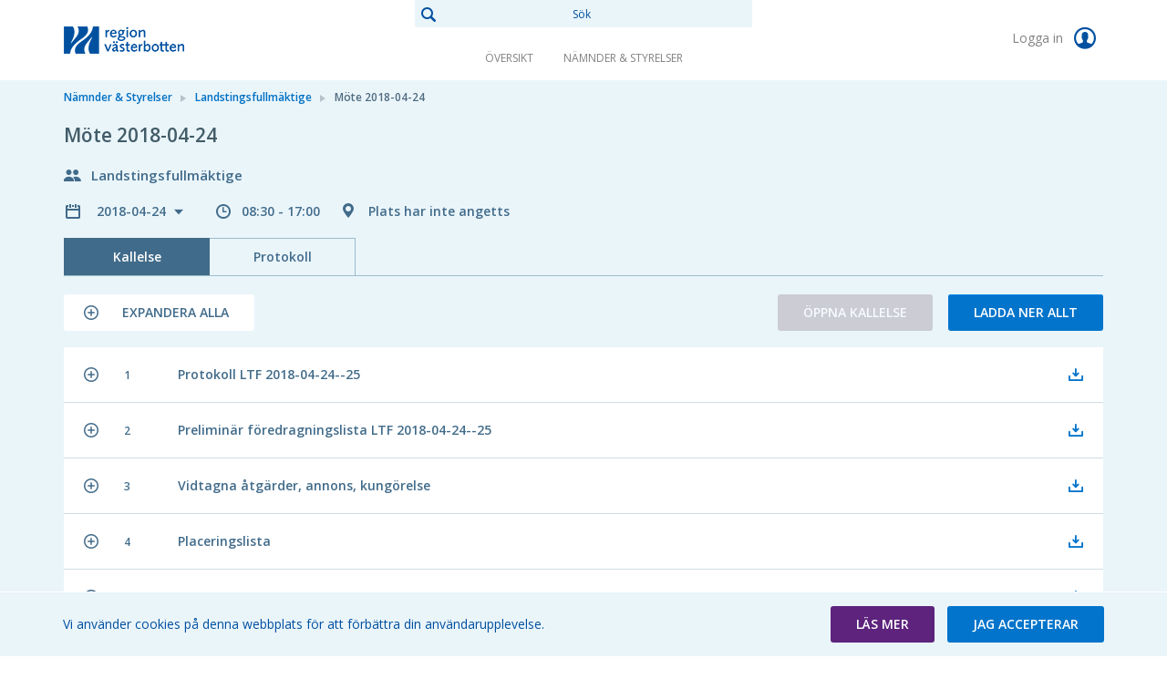

--- FILE ---
content_type: text/html; charset=utf-8
request_url: https://meetingsplus.vll.se/committees/landstingsfullmaktige/mote-2018-04-24-1
body_size: 144023
content:


<!doctype html>
<html class="no-js" lang="sv">
<head>
    

  <meta charset="utf-8" />
  
  <meta http-equiv="X-UA-Compatible" content="IE=edge">
  
  <meta name="viewport" content="width=device-width,height=device-height, initial-scale=1" /> 
    <title>M&#246;te 2018-04-24 | MeetingPlus [sv]</title>
    
    <link rel="stylesheet" type="text/css" href="//fonts.googleapis.com/css?family=Open+Sans:400,600&subset=latin-ext">
    <link href="/bundles/web-app-styles.css?v=Acthu3dDrCTGSaNjEI3hYqQ8GTrJ3MOklmxZ41WT0d81" rel="stylesheet"/>


    <script src="/bundles/modernizr.js?v=inCVuEFe6J4Q07A0AcRsbJic_UE5MwpRMNGcOtk94TE1"></script>

    <script src="/bundles/libraries.js?v=nTPUFGSlK9_frFoZs7MrXEaNrIz6eZt3MNYGFvvqEq81"></script>

    <script src="/bundles/accessibleCheckboxControl.js?v=LspYffjGESadDmCWUsCSiVpNNR-sm7Vkk0GVoLUfWdU1"></script>


    <script>
        document.meetingsPlusUser = "anonymous";
        document.isMobileClient = false;
        document.acceptLanguageHeaderValue = "sv";

        function getAntiForgeryHeader() {
            var tokenKey = "__RequestVerificationToken";
            var antiForgeryToken = "0XP1CbXdPMVm4xKgBc99WHLj8c4Eyeij2-MeTlBd0tujBek4eelvbV2IQzy9E1GYuOpCBcikr45W3FT6Nb9i2uWuMzE1";
            var headers = {};
            headers[tokenKey] = antiForgeryToken;
            return headers;
        }

        
</script>
</head>
<body class="meeting"
    >
    

<nav>

</nav>

    <div class="site-wrap">

        <header class="header">
            <div class="container-fluid wrapper">
                <div class="row">
                    <div class="col-sm-4">
                        <a href="/" class="main-logo" role="link">
                            <span>Meetings+
                            </span>
                        </a>
                    </div>
                    <div class="col-sm-4 full-text-search-container">
                        <div class="search-global" role="search">
                            <input id="full-text-search" type="search" placeholder="Sök" value="" />
                        </div>
                    </div>
                    <div class="col-sm-4">
                        
                        <div class="user unlogged">
                            <a class="log-link" href="https://meetingsplus.vll.se/AuthorizationServer/Account/login?client_id=IWP123&client_secret=IWP123&redirectUrl=https:%2f%2fmeetingsplus.vll.se%2fcommittees%2flandstingsfullmaktige%2fmote-2018-04-24-1&language=sv" role="link">
                                Logga in
                                <span class="log-icon"></span>
                            </a>
                        </div>
                        
                    </div>
                </div>
            </div>
            <nav class="main-nav">
                <ul>
                    
                    <li>
                        <a href="/overview"  role="link">
                            Översikt
                        </a>
                    </li>
                    
                    <li>
                        <a href="/committees"  role="link">
                            Nämnder & Styrelser
                        </a>
                    </li>
                    
                </ul>
            </nav>
        </header>

        <div class="main">
            <div class="container-fluid wrapper">
                <div class="row">
                    <div class="col-xs-12">
                        
    <div class="breadcrumbs"><ul><li><a href="https://meetingsplus.vll.se/committees" role="link">Nämnder & Styrelser</a></li><li><a href="https://meetingsplus.vll.se/committees/landstingsfullmaktige" role="link">Landstingsfullmäktige</a></li><li>Möte 2018-04-24</li></ul></div>
    

<div class="meeting-brief">
    <div class="row">
        <div class="col-xs-12">
            <div class="meeting-short-info">
                <h1>Möte 2018-04-24</h1>
            </div>
        </div>
    </div>
    <div class="row">
        <div class="col-xs-12">
            <div class="committee-name">
                Landstingsfullmäktige
            </div>
        </div>
    </div>
    <div class="row">
        <div class="col-xs-12">
            <div class="meeting-short-info">
                <div class="meeting-chooser">
                    

<button class="dropdown-title" id="meetingsSelectorDropdown" data-toggle="dropdown" aria-haspopup="true">
    2018-04-24
</button>
<ul class="dropdown-menu" role="menu" aria-expanded="true" aria-labelledby="meetingsSelectorDropdown">
    
            <li class="dropdown-header">
                2018
            </li>
            <li class="divider" role="separator"></li>
            
                    <li class="item">
                        <a href='/committees/landstingsfullmaktige/mote-2018-11-27'> 2018-11-27 </a>
                    </li>
                
                    <li class="item">
                        <a href='/committees/landstingsfullmaktige/mote-2018-10-09'> 2018-10-09 </a>
                    </li>
                
                    <li class="item">
                        <a href='/committees/landstingsfullmaktige/mote-2018-06-19'> 2018-06-19 </a>
                    </li>
                
                    <li class="item">
                        <span class='current'>2018-04-24</span>
                    </li>
                
                    <li class="item">
                        <a href='/committees/landstingsfullmaktige/mote-2018-02-20-1'> 2018-02-20 </a>
                    </li>
                

        
            <li class="dropdown-header">
                2017
            </li>
            <li class="divider" role="separator"></li>
            
                    <li class="item">
                        <a href='/committees/landstingsfullmaktige/mote-2017-11-21-1'> 2017-11-21 </a>
                    </li>
                
                    <li class="item">
                        <a href='/committees/landstingsfullmaktige/mote-2017-10-03'> 2017-10-03 </a>
                    </li>
                
                    <li class="item">
                        <a href='/committees/landstingsfullmaktige/mote-2017-06-20-1'> 2017-06-20 </a>
                    </li>
                
                    <li class="item">
                        <a href='/committees/landstingsfullmaktige/mote-2017-04-25'> 2017-04-25 </a>
                    </li>
                
                    <li class="item">
                        <a href='/committees/landstingsfullmaktige/mote-2017-02-21'> 2017-02-21 </a>
                    </li>
                

        
            <li class="dropdown-header">
                2016
            </li>
            <li class="divider" role="separator"></li>
            
                    <li class="item">
                        <a href='/committees/landstingsfullmaktige/mote-2016-11-15-1'> 2016-11-15 </a>
                    </li>
                
                    <li class="item">
                        <a href='/committees/landstingsfullmaktige/mote-2016-09-27-1'> 2016-09-27 </a>
                    </li>
                
                    <li class="item">
                        <a href='/committees/landstingsfullmaktige/mote-2016-06-21'> 2016-06-21 </a>
                    </li>
                
                    <li class="item">
                        <a href='/committees/landstingsfullmaktige/mote-2016-04-26'> 2016-04-26 </a>
                    </li>
                
                    <li class="item">
                        <a href='/committees/landstingsfullmaktige/mote-2016-02-16'> 2016-02-16 </a>
                    </li>
                

        
            <li class="dropdown-header">
                2015
            </li>
            <li class="divider" role="separator"></li>
            
                    <li class="item">
                        <a href='/committees/landstingsfullmaktige/mote-2015-11-03'> 2015-11-03 </a>
                    </li>
                
                    <li class="item">
                        <a href='/committees/landstingsfullmaktige/mote-2015-06-16'> 2015-06-16 </a>
                    </li>
                
                    <li class="item">
                        <a href='/committees/landstingsfullmaktige/mote-2015-04-28'> 2015-04-28 </a>
                    </li>
                
                    <li class="item">
                        <a href='/committees/landstingsfullmaktige/mote-2015-02-17'> 2015-02-17 </a>
                    </li>
                

        
            <li class="dropdown-header">
                2014
            </li>
            <li class="divider" role="separator"></li>
            
                    <li class="item">
                        <a href='/committees/landstingsfullmaktige/mote-2014-11-25'> 2014-11-25 </a>
                    </li>
                

        
            <li class="dropdown-header">
                2013
            </li>
            <li class="divider" role="separator"></li>
            
                    <li class="item">
                        <a href='/committees/landstingsfullmaktige/mote-2013-11-19'> 2013-11-19 </a>
                    </li>
                
                    <li class="item">
                        <a href='/committees/landstingsfullmaktige/mote-2013-09-17'> 2013-09-17 </a>
                    </li>
                
                    <li class="item">
                        <a href='/committees/landstingsfullmaktige/mote-2013-06-18'> 2013-06-18 </a>
                    </li>
                
                    <li class="item">
                        <a href='/committees/landstingsfullmaktige/mote-2013-04-09'> 2013-04-09 </a>
                    </li>
                
                    <li class="item">
                        <a href='/committees/landstingsfullmaktige/mote-2013-02-19'> 2013-02-19 </a>
                    </li>
                

        
            <li class="dropdown-header">
                2012
            </li>
            <li class="divider" role="separator"></li>
            
                    <li class="item">
                        <a href='/committees/landstingsfullmaktige/mote-2012-11-20'> 2012-11-20 </a>
                    </li>
                
                    <li class="item">
                        <a href='/committees/landstingsfullmaktige/mote-2012-09-18'> 2012-09-18 </a>
                    </li>
                
                    <li class="item">
                        <a href='/committees/landstingsfullmaktige/mote-2012-06-19'> 2012-06-19 </a>
                    </li>
                
                    <li class="item">
                        <a href='/committees/landstingsfullmaktige/mote-2012-04-17'> 2012-04-17 </a>
                    </li>
                
                    <li class="item">
                        <a href='/committees/landstingsfullmaktige/mote-2012-02-14'> 2012-02-14 </a>
                    </li>
                

        
            <li class="dropdown-header">
                2011
            </li>
            <li class="divider" role="separator"></li>
            
                    <li class="item">
                        <a href='/committees/landstingsfullmaktige/mote-2011-11-29'> 2011-11-29 </a>
                    </li>
                
                    <li class="item">
                        <a href='/committees/landstingsfullmaktige/mote-2011-10-11'> 2011-10-11 </a>
                    </li>
                
                    <li class="item">
                        <a href='/committees/landstingsfullmaktige/mote-2011-06-21'> 2011-06-21 </a>
                    </li>
                
                    <li class="item">
                        <a href='/committees/landstingsfullmaktige/mote-2011-04-12'> 2011-04-12 </a>
                    </li>
                
                    <li class="item">
                        <a href='/committees/landstingsfullmaktige/mote-2011-02-08'> 2011-02-08 </a>
                    </li>
                

        
            <li class="dropdown-header">
                2010
            </li>
            <li class="divider" role="separator"></li>
            
                    <li class="item">
                        <a href='/committees/landstingsfullmaktige/mote-2010-11-23'> 2010-11-23 </a>
                    </li>
                
                    <li class="item">
                        <a href='/committees/landstingsfullmaktige/mote-2010-10-21'> 2010-10-21 </a>
                    </li>
                
                    <li class="item">
                        <a href='/committees/landstingsfullmaktige/mote-2010-06-01'> 2010-06-01 </a>
                    </li>
                
                    <li class="item">
                        <a href='/committees/landstingsfullmaktige/mote-2010-03-23'> 2010-03-23 </a>
                    </li>
                

        
            <li class="dropdown-header">
                2009
            </li>
            <li class="divider" role="separator"></li>
            
                    <li class="item">
                        <a href='/committees/landstingsfullmaktige/mote-2009-11-10'> 2009-11-10 </a>
                    </li>
                
                    <li class="item">
                        <a href='/committees/landstingsfullmaktige/mote-2009-10-02'> 2009-10-02 </a>
                    </li>
                
                    <li class="item">
                        <a href='/committees/landstingsfullmaktige/mote-2009-06-02'> 2009-06-02 </a>
                    </li>
                
                    <li class="item">
                        <a href='/committees/landstingsfullmaktige/mote-2009-03-31'> 2009-03-31 </a>
                    </li>
                
                    <li class="item">
                        <a href='/committees/landstingsfullmaktige/mote-2009-02-03'> 2009-02-03 </a>
                    </li>
                

        
            <li class="dropdown-header">
                2008
            </li>
            <li class="divider" role="separator"></li>
            
                    <li class="item">
                        <a href='/committees/landstingsfullmaktige/mote-2008-11-24'> 2008-11-24 </a>
                    </li>
                
                    <li class="item">
                        <a href='/committees/landstingsfullmaktige/mote-2008-11-11'> 2008-11-11 </a>
                    </li>
                
                    <li class="item">
                        <a href='/committees/landstingsfullmaktige/mote-2008-10-07'> 2008-10-07 </a>
                    </li>
                
                    <li class="item">
                        <a href='/committees/landstingsfullmaktige/mote-2008-06-17'> 2008-06-17 </a>
                    </li>
                
                    <li class="item">
                        <a href='/committees/landstingsfullmaktige/mote-2008-04-01'> 2008-04-01 </a>
                    </li>
                
                    <li class="item">
                        <a href='/committees/landstingsfullmaktige/mote-2008-02-05'> 2008-02-05 </a>
                    </li>
                

        
            <li class="dropdown-header">
                2007
            </li>
            <li class="divider" role="separator"></li>
            
                    <li class="item">
                        <a href='/committees/landstingsfullmaktige/mote-2007-11-20'> 2007-11-20 </a>
                    </li>
                
                    <li class="item">
                        <a href='/committees/landstingsfullmaktige/mote-2007-10-11'> 2007-10-11 </a>
                    </li>
                
                    <li class="item">
                        <a href='/committees/landstingsfullmaktige/mote-2007-06-12'> 2007-06-12 </a>
                    </li>
                
                    <li class="item">
                        <a href='/committees/landstingsfullmaktige/mote-2007-04-03'> 2007-04-03 </a>
                    </li>
                
                    <li class="item">
                        <a href='/committees/landstingsfullmaktige/mote-2007-02-06'> 2007-02-06 </a>
                    </li>
                

        
            <li class="dropdown-header">
                2006
            </li>
            <li class="divider" role="separator"></li>
            
                    <li class="item">
                        <a href='/committees/landstingsfullmaktige/mote-2006-11-15'> 2006-11-15 </a>
                    </li>
                
                    <li class="item">
                        <a href='/committees/landstingsfullmaktige/mote-2006-11-14-1'> 2006-11-14 </a>
                    </li>
                
                    <li class="item">
                        <a href='/committees/landstingsfullmaktige/mote-2006-10-12'> 2006-10-12 </a>
                    </li>
                
                    <li class="item">
                        <a href='/committees/landstingsfullmaktige/mote-2006-06-14'> 2006-06-14 </a>
                    </li>
                
                    <li class="item">
                        <a href='/committees/landstingsfullmaktige/mote-2006-06-13-1'> 2006-06-13 </a>
                    </li>
                
                    <li class="item">
                        <a href='/committees/landstingsfullmaktige/mote-2006-04-05'> 2006-04-05 </a>
                    </li>
                
                    <li class="item">
                        <a href='/committees/landstingsfullmaktige/mote-2006-04-04-1'> 2006-04-04 </a>
                    </li>
                
                    <li class="item">
                        <a href='/committees/landstingsfullmaktige/mote-2006-01-31'> 2006-01-31 </a>
                    </li>
                

        
            <li class="dropdown-header">
                2005
            </li>
            <li class="divider" role="separator"></li>
            
                    <li class="item">
                        <a href='/committees/landstingsfullmaktige/mote-2005-11-16'> 2005-11-16 </a>
                    </li>
                
                    <li class="item">
                        <a href='/committees/landstingsfullmaktige/mote-2005-11-15-1'> 2005-11-15 </a>
                    </li>
                
                    <li class="item">
                        <a href='/committees/landstingsfullmaktige/mote-2005-10-04'> 2005-10-04 </a>
                    </li>
                
                    <li class="item">
                        <a href='/committees/landstingsfullmaktige/mote-2005-06-14'> 2005-06-14 </a>
                    </li>
                
                    <li class="item">
                        <a href='/committees/landstingsfullmaktige/mote-2005-04-05'> 2005-04-05 </a>
                    </li>
                
                    <li class="item">
                        <a href='/committees/landstingsfullmaktige/mote-2005-01-28'> 2005-01-28 </a>
                    </li>
                

        
</ul>

                </div>
                <span class="meeting-time">
                    08:30 - 17:00
                </span>
                <span class="meeting-location">
                    Plats har inte angetts
                </span>
            </div>
        </div>
    </div>
</div>


<div
    id="meetingInternalsTabs"
    class="tabs-page">
    

<div class="tabs-menu">
    <button id="PhonesDropDownButton" type="button" class="dropdown-toggle" data-toggle="dropdown" aria-haspopup="true" aria-expanded="false">Kallelse</button>
    <span class="dropdown-menu-icon-right"></span>
    <ul
        class="dropdown-menu"
        role="listbox"
        aria-labelledby="PhonesDropDownButton">
        
                <li
                    class="active "
                    role="presentation">
                    <a
                        id="agendaTabButton"
                        role="tab"
                        href="#agendaTabContent"
                        
                        data-toggle="tab" aria-controls="agendaTabContent">
                        Kallelse
                    </a>
                </li>
            
                <li
                    class=" "
                    role="presentation">
                    <a
                        id="protocolTabButton"
                        role="tab"
                        href="#protocolTabContent"
                        
                        data-toggle="tab" aria-controls="protocolTabContent">
                        Protokoll
                    </a>
                </li>
            
    </ul>
</div>

</div>
<div class="tab-content">
    
            <div
                role="tabpanel"
                class="tab-pane active "
                id="agendaTabContent">
                
<div class="form-box">
    <ul class="buttons-nav">
        
        <li class="pull-left">
            <button 
                class="expand-button button-icon collapsed" 
                role="button" 
                aria-label="Expandera alla" 
                aria-live="off" 
                aria-expanded="false" 
                tabindex="0">
                    <span class="list-item-switcher"></span>
                    <span class="to-expand">
                        Expandera alla
                    </span>
                    <span class="to-collapse">
                        Komprimera alla
                    </span>
            </button>
        </li>
        
        <li>
            <a
            id="openAgenda"
            class="button button-diff dropdown-toggle disabled"
            href="javascript:void(0);"
            role="button"
            aria-haspopup="false"
            aria-expanded="false">
            Öppna kallelse
            <span class="caret"></span>
            </a>
            
        </li>
        <li>
            <a
                id="downloadAllFromAgenda"
                href="/api/v2.0/meetings/56494/download/Agenda?downloadMode=download"
                class="button button-regular "
                role="button">
                Ladda ner allt
            </a>
        </li>
    </ul>
</div>
  

<div class="agenda-list">
    <ul class="box-list" role="tree">
        
                

<li class="meeting-item-row " role="treeitem">
    <div class="meeting-item-header">
        
        <a
            role="button"
            class="expand-collapse-switcher"
            data-toggle="collapse"
            name="60398"
            href="#60398"
            aria-controls="60398"
            aria-expanded="false"
            title="Klicka för att expandera eller komprimera">
            

            <span class="item-control item-control-top-aligned">
                
                <span class="list-item-switcher"></span>
                
            </span>
            <span class="list-item-number">  1</span>
            <div class="list-item-name ">
                <p class="item-title">
                    Protokoll LTF 2018-04-24--25
                </p>
            </div>
        
        </a>
        
        <span class="item-control item-control-top-aligned">
            
                    <span class="ic_dwnld-holder">
                        <a 
                            href="/api/v2.0/meetings/56494/download/items/60398"
                            class="item-download"
                            title="Ladda ner alla filer under punkten"
                            role="button">
                        </a>
                    </span>
                
        </span>
    </div>
    
    <div class="meeting-item-content collapse" id="60398">
        
        <div>
            
        </div>
        

<p class="item-title">Bilagor</p>
<ul>
    
            

<li >
    <div class="document-name-container">
        
        <span class="marker-public"></span>
        
        <span class="inner-list-item-name">
            <a 
                href="https://meetingsplus.vll.se:443/welcome-sv/namnder-styrelser/landstingsfullmaktige/mote-2018-04-24/agenda/ltf-2018-04-24-25pdf-1?downloadMode=open" target="_blank"
                
                role="link">
                LTF 2018-04-24--25.pdf
            </a>
        </span>
    </div>
    <div class="download-document-container">
        <span class="file-size">
            30mb
        </span>
        
            <span class="single-download">
                <a
                    class="item-download"
                    href="https://meetingsplus.vll.se:443/welcome-sv/namnder-styrelser/landstingsfullmaktige/mote-2018-04-24/agenda/ltf-2018-04-24-25pdf-1?downloadMode=download"
                    
                    role="link">
                    <span>
                        Ladda ner dokument
                    </span>
                </a>
            </span>
    
    </div>
</li>
        
</ul>
        
    </div>
    
</li>

            
                

<li class="meeting-item-row " role="treeitem">
    <div class="meeting-item-header">
        
        <a
            role="button"
            class="expand-collapse-switcher"
            data-toggle="collapse"
            name="59163"
            href="#59163"
            aria-controls="59163"
            aria-expanded="false"
            title="Klicka för att expandera eller komprimera">
            

            <span class="item-control item-control-top-aligned">
                
                <span class="list-item-switcher"></span>
                
            </span>
            <span class="list-item-number">  2</span>
            <div class="list-item-name ">
                <p class="item-title">
                    Preliminär föredragningslista LTF 2018-04-24--25
                </p>
            </div>
        
        </a>
        
        <span class="item-control item-control-top-aligned">
            
                    <span class="ic_dwnld-holder">
                        <a 
                            href="/api/v2.0/meetings/56494/download/items/59163"
                            class="item-download"
                            title="Ladda ner alla filer under punkten"
                            role="button">
                        </a>
                    </span>
                
        </span>
    </div>
    
    <div class="meeting-item-content collapse" id="59163">
        
        <div>
            
        </div>
        

<p class="item-title">Bilagor</p>
<ul>
    
            

<li >
    <div class="document-name-container">
        
        <span class="marker-public"></span>
        
        <span class="inner-list-item-name">
            <a 
                href="https://meetingsplus.vll.se:443/welcome-sv/namnder-styrelser/landstingsfullmaktige/mote-2018-04-24/agenda/ltf-2018-04-24-25pdf-2?downloadMode=open" target="_blank"
                
                role="link">
                LTF 2018-04-24--25.pdf
            </a>
        </span>
    </div>
    <div class="download-document-container">
        <span class="file-size">
            8mb
        </span>
        
            <span class="single-download">
                <a
                    class="item-download"
                    href="https://meetingsplus.vll.se:443/welcome-sv/namnder-styrelser/landstingsfullmaktige/mote-2018-04-24/agenda/ltf-2018-04-24-25pdf-2?downloadMode=download"
                    
                    role="link">
                    <span>
                        Ladda ner dokument
                    </span>
                </a>
            </span>
    
    </div>
</li>
        
</ul>
        
    </div>
    
</li>

            
                

<li class="meeting-item-row " role="treeitem">
    <div class="meeting-item-header">
        
        <a
            role="button"
            class="expand-collapse-switcher"
            data-toggle="collapse"
            name="59166"
            href="#59166"
            aria-controls="59166"
            aria-expanded="false"
            title="Klicka för att expandera eller komprimera">
            

            <span class="item-control item-control-top-aligned">
                
                <span class="list-item-switcher"></span>
                
            </span>
            <span class="list-item-number">  3</span>
            <div class="list-item-name ">
                <p class="item-title">
                    Vidtagna åtgärder, annons, kungörelse
                </p>
            </div>
        
        </a>
        
        <span class="item-control item-control-top-aligned">
            
                    <span class="ic_dwnld-holder">
                        <a 
                            href="/api/v2.0/meetings/56494/download/items/59166"
                            class="item-download"
                            title="Ladda ner alla filer under punkten"
                            role="button">
                        </a>
                    </span>
                
        </span>
    </div>
    
    <div class="meeting-item-content collapse" id="59166">
        
        <div>
            
        </div>
        

<p class="item-title">Bilagor</p>
<ul>
    
            

<li >
    <div class="document-name-container">
        
        <span class="marker-public"></span>
        
        <span class="inner-list-item-name">
            <a 
                href="https://meetingsplus.vll.se:443/welcome-sv/namnder-styrelser/landstingsfullmaktige/mote-2018-04-24/agenda/kungorelse-ltf-aprilpdf-1?downloadMode=open" target="_blank"
                
                role="link">
                Kungörelse LTF april.pdf
            </a>
        </span>
    </div>
    <div class="download-document-container">
        <span class="file-size">
            364kb
        </span>
        
            <span class="single-download">
                <a
                    class="item-download"
                    href="https://meetingsplus.vll.se:443/welcome-sv/namnder-styrelser/landstingsfullmaktige/mote-2018-04-24/agenda/kungorelse-ltf-aprilpdf-1?downloadMode=download"
                    
                    role="link">
                    <span>
                        Ladda ner dokument
                    </span>
                </a>
            </span>
    
    </div>
</li>
        
            

<li >
    <div class="document-name-container">
        
        <span class="marker-public"></span>
        
        <span class="inner-list-item-name">
            <a 
                href="https://meetingsplus.vll.se:443/welcome-sv/namnder-styrelser/landstingsfullmaktige/mote-2018-04-24/agenda/vidtagna-atgarderpdf-1?downloadMode=open" target="_blank"
                
                role="link">
                Vidtagna åtgärder.pdf
            </a>
        </span>
    </div>
    <div class="download-document-container">
        <span class="file-size">
            627kb
        </span>
        
            <span class="single-download">
                <a
                    class="item-download"
                    href="https://meetingsplus.vll.se:443/welcome-sv/namnder-styrelser/landstingsfullmaktige/mote-2018-04-24/agenda/vidtagna-atgarderpdf-1?downloadMode=download"
                    
                    role="link">
                    <span>
                        Ladda ner dokument
                    </span>
                </a>
            </span>
    
    </div>
</li>
        
            

<li >
    <div class="document-name-container">
        
        <span class="marker-public"></span>
        
        <span class="inner-list-item-name">
            <a 
                href="https://meetingsplus.vll.se:443/welcome-sv/namnder-styrelser/landstingsfullmaktige/mote-2018-04-24/agenda/annons-ltf-aprilpdf-1?downloadMode=open" target="_blank"
                
                role="link">
                Annons LTF april.pdf
            </a>
        </span>
    </div>
    <div class="download-document-container">
        <span class="file-size">
            187kb
        </span>
        
            <span class="single-download">
                <a
                    class="item-download"
                    href="https://meetingsplus.vll.se:443/welcome-sv/namnder-styrelser/landstingsfullmaktige/mote-2018-04-24/agenda/annons-ltf-aprilpdf-1?downloadMode=download"
                    
                    role="link">
                    <span>
                        Ladda ner dokument
                    </span>
                </a>
            </span>
    
    </div>
</li>
        
</ul>
        
    </div>
    
</li>

            
                

<li class="meeting-item-row " role="treeitem">
    <div class="meeting-item-header">
        
        <a
            role="button"
            class="expand-collapse-switcher"
            data-toggle="collapse"
            name="59169"
            href="#59169"
            aria-controls="59169"
            aria-expanded="false"
            title="Klicka för att expandera eller komprimera">
            

            <span class="item-control item-control-top-aligned">
                
                <span class="list-item-switcher"></span>
                
            </span>
            <span class="list-item-number">  4</span>
            <div class="list-item-name ">
                <p class="item-title">
                    Placeringslista
                </p>
            </div>
        
        </a>
        
        <span class="item-control item-control-top-aligned">
            
                    <span class="ic_dwnld-holder">
                        <a 
                            href="/api/v2.0/meetings/56494/download/items/59169"
                            class="item-download"
                            title="Ladda ner alla filer under punkten"
                            role="button">
                        </a>
                    </span>
                
        </span>
    </div>
    
    <div class="meeting-item-content collapse" id="59169">
        
        <div>
            
        </div>
        

<p class="item-title">Bilagor</p>
<ul>
    
            

<li >
    <div class="document-name-container">
        
        <span class="marker-public"></span>
        
        <span class="inner-list-item-name">
            <a 
                href="https://meetingsplus.vll.se:443/welcome-sv/namnder-styrelser/landstingsfullmaktige/mote-2018-04-24/agenda/placeringslistapdf-1?downloadMode=open" target="_blank"
                
                role="link">
                Placeringslista.pdf
            </a>
        </span>
    </div>
    <div class="download-document-container">
        <span class="file-size">
            494kb
        </span>
        
            <span class="single-download">
                <a
                    class="item-download"
                    href="https://meetingsplus.vll.se:443/welcome-sv/namnder-styrelser/landstingsfullmaktige/mote-2018-04-24/agenda/placeringslistapdf-1?downloadMode=download"
                    
                    role="link">
                    <span>
                        Ladda ner dokument
                    </span>
                </a>
            </span>
    
    </div>
</li>
        
</ul>
        
    </div>
    
</li>

            
                

<li class="meeting-item-row " role="treeitem">
    <div class="meeting-item-header">
        
        <a
            role="button"
            class="expand-collapse-switcher"
            data-toggle="collapse"
            name="59170"
            href="#59170"
            aria-controls="59170"
            aria-expanded="false"
            title="Klicka för att expandera eller komprimera">
            

            <span class="item-control item-control-top-aligned">
                
                <span class="list-item-switcher"></span>
                
            </span>
            <span class="list-item-number">  5</span>
            <div class="list-item-name ">
                <p class="item-title">
                    Logilista
                </p>
            </div>
        
        </a>
        
        <span class="item-control item-control-top-aligned">
            
                    <span class="ic_dwnld-holder">
                        <a 
                            href="/api/v2.0/meetings/56494/download/items/59170"
                            class="item-download"
                            title="Ladda ner alla filer under punkten"
                            role="button">
                        </a>
                    </span>
                
        </span>
    </div>
    
    <div class="meeting-item-content collapse" id="59170">
        
        <div>
            
        </div>
        

<p class="item-title">Bilagor</p>
<ul>
    
            

<li >
    <div class="document-name-container">
        
        <span class="marker-public"></span>
        
        <span class="inner-list-item-name">
            <a 
                href="https://meetingsplus.vll.se:443/welcome-sv/namnder-styrelser/landstingsfullmaktige/mote-2018-04-24/agenda/ltf-april-logilistapdf-1?downloadMode=open" target="_blank"
                
                role="link">
                LTF april logilista.pdf
            </a>
        </span>
    </div>
    <div class="download-document-container">
        <span class="file-size">
            300kb
        </span>
        
            <span class="single-download">
                <a
                    class="item-download"
                    href="https://meetingsplus.vll.se:443/welcome-sv/namnder-styrelser/landstingsfullmaktige/mote-2018-04-24/agenda/ltf-april-logilistapdf-1?downloadMode=download"
                    
                    role="link">
                    <span>
                        Ladda ner dokument
                    </span>
                </a>
            </span>
    
    </div>
</li>
        
</ul>
        
    </div>
    
</li>

            
                

<li class="meeting-item-row " role="treeitem">
    <div class="meeting-item-header">
        

            <span class="item-control item-control-top-aligned">
                
            </span>
            <span class="list-item-number">  6</span>
            <div class="list-item-name ">
                <p class="item-title">
                    Sammanträdets öppnande
                </p>
            </div>
        
        <span class="item-control item-control-top-aligned">
            
                    <span class="ic_dwnld-holder disabled">
                        <input type="button" class="item-download" disabled="disabled" value="Downloading is disabled" />
                    </span>
            
        </span>
    </div>
    
</li>

            
                

<li class="meeting-item-row " role="treeitem">
    <div class="meeting-item-header">
        

            <span class="item-control item-control-top-aligned">
                
            </span>
            <span class="list-item-number">  7</span>
            <div class="list-item-name ">
                <p class="item-title">
                    Upprop
                </p>
            </div>
        
        <span class="item-control item-control-top-aligned">
            
                    <span class="ic_dwnld-holder disabled">
                        <input type="button" class="item-download" disabled="disabled" value="Downloading is disabled" />
                    </span>
            
        </span>
    </div>
    
</li>

            
                

<li class="meeting-item-row " role="treeitem">
    <div class="meeting-item-header">
        

            <span class="item-control item-control-top-aligned">
                
            </span>
            <span class="list-item-number">  8</span>
            <div class="list-item-name ">
                <p class="item-title">
                    Val av protokollsjusterare samt plats och tid för justering
                </p>
            </div>
        
        <span class="item-control item-control-top-aligned">
            
                    <span class="ic_dwnld-holder disabled">
                        <input type="button" class="item-download" disabled="disabled" value="Downloading is disabled" />
                    </span>
            
        </span>
    </div>
    
</li>

            
                

<li class="meeting-item-row " role="treeitem">
    <div class="meeting-item-header">
        
        <a
            role="button"
            class="expand-collapse-switcher"
            data-toggle="collapse"
            name="59174"
            href="#59174"
            aria-controls="59174"
            aria-expanded="false"
            title="Klicka för att expandera eller komprimera">
            

            <span class="item-control item-control-top-aligned">
                
                <span class="list-item-switcher"></span>
                
            </span>
            <span class="list-item-number">  9</span>
            <div class="list-item-name ">
                <p class="item-title">
                    Anmälan av interpellationer
                </p>
            </div>
        
        </a>
        
        <span class="item-control item-control-top-aligned">
            
                    <span class="ic_dwnld-holder">
                        <a 
                            href="/api/v2.0/meetings/56494/download/items/59174"
                            class="item-download"
                            title="Ladda ner alla filer under punkten"
                            role="button">
                        </a>
                    </span>
                
        </span>
    </div>
    
    <div class="meeting-item-content collapse" id="59174">
        
        <div>
            
        </div>
        

<p class="item-title">Bilagor</p>
<ul>
    
            

<li >
    <div class="document-name-container">
        
        <span class="marker-public"></span>
        
        <span class="inner-list-item-name">
            <a 
                href="https://meetingsplus.vll.se:443/welcome-sv/namnder-styrelser/landstingsfullmaktige/mote-2018-04-24/agenda/inkomna-interpellation-ltf-april-2018pdf-1?downloadMode=open" target="_blank"
                
                role="link">
                Inkomna interpellation LTF april 2018.pdf
            </a>
        </span>
    </div>
    <div class="download-document-container">
        <span class="file-size">
            15mb
        </span>
        
            <span class="single-download">
                <a
                    class="item-download"
                    href="https://meetingsplus.vll.se:443/welcome-sv/namnder-styrelser/landstingsfullmaktige/mote-2018-04-24/agenda/inkomna-interpellation-ltf-april-2018pdf-1?downloadMode=download"
                    
                    role="link">
                    <span>
                        Ladda ner dokument
                    </span>
                </a>
            </span>
    
    </div>
</li>
        
</ul>
        
    </div>
    
</li>

            
                

<li class="meeting-item-row " role="treeitem">
    <div class="meeting-item-header">
        
        <a
            role="button"
            class="expand-collapse-switcher"
            data-toggle="collapse"
            name="59177"
            href="#59177"
            aria-controls="59177"
            aria-expanded="false"
            title="Klicka för att expandera eller komprimera">
            

            <span class="item-control item-control-top-aligned">
                
                <span class="list-item-switcher"></span>
                
            </span>
            <span class="list-item-number">  10</span>
            <div class="list-item-name ">
                <p class="item-title">
                    Anmälan av frågor
                </p>
            </div>
        
        </a>
        
        <span class="item-control item-control-top-aligned">
            
                    <span class="ic_dwnld-holder">
                        <a 
                            href="/api/v2.0/meetings/56494/download/items/59177"
                            class="item-download"
                            title="Ladda ner alla filer under punkten"
                            role="button">
                        </a>
                    </span>
                
        </span>
    </div>
    
    <div class="meeting-item-content collapse" id="59177">
        
        <div>
            
        </div>
        

<p class="item-title">Bilagor</p>
<ul>
    
            

<li >
    <div class="document-name-container">
        
        <span class="marker-public"></span>
        
        <span class="inner-list-item-name">
            <a 
                href="https://meetingsplus.vll.se:443/welcome-sv/namnder-styrelser/landstingsfullmaktige/mote-2018-04-24/agenda/inkomna-fragor-ltf-aprilpdf-1?downloadMode=open" target="_blank"
                
                role="link">
                Inkomna frågor LTF april.pdf
            </a>
        </span>
    </div>
    <div class="download-document-container">
        <span class="file-size">
            453kb
        </span>
        
            <span class="single-download">
                <a
                    class="item-download"
                    href="https://meetingsplus.vll.se:443/welcome-sv/namnder-styrelser/landstingsfullmaktige/mote-2018-04-24/agenda/inkomna-fragor-ltf-aprilpdf-1?downloadMode=download"
                    
                    role="link">
                    <span>
                        Ladda ner dokument
                    </span>
                </a>
            </span>
    
    </div>
</li>
        
</ul>
        
    </div>
    
</li>

            
                

<li class="meeting-item-row " role="treeitem">
    <div class="meeting-item-header">
        
        <a
            role="button"
            class="expand-collapse-switcher"
            data-toggle="collapse"
            name="59178"
            href="#59178"
            aria-controls="59178"
            aria-expanded="false"
            title="Klicka för att expandera eller komprimera">
            

            <span class="item-control item-control-top-aligned">
                
                <span class="list-item-switcher"></span>
                
            </span>
            <span class="list-item-number">  11</span>
            <div class="list-item-name ">
                <p class="item-title">
                    Anmälan av motioner
                </p>
            </div>
        
        </a>
        
        <span class="item-control item-control-top-aligned">
            
                    <span class="ic_dwnld-holder">
                        <a 
                            href="/api/v2.0/meetings/56494/download/items/59178"
                            class="item-download"
                            title="Ladda ner alla filer under punkten"
                            role="button">
                        </a>
                    </span>
                
        </span>
    </div>
    
    <div class="meeting-item-content collapse" id="59178">
        
        <div>
            
        </div>
        

<p class="item-title">Bilagor</p>
<ul>
    
            

<li >
    <div class="document-name-container">
        
        <span class="marker-public"></span>
        
        <span class="inner-list-item-name">
            <a 
                href="https://meetingsplus.vll.se:443/welcome-sv/namnder-styrelser/landstingsfullmaktige/mote-2018-04-24/agenda/inkomna-motioner-ltf-aprilpdf-1?downloadMode=open" target="_blank"
                
                role="link">
                Inkomna motioner LTF april.pdf
            </a>
        </span>
    </div>
    <div class="download-document-container">
        <span class="file-size">
            3mb
        </span>
        
            <span class="single-download">
                <a
                    class="item-download"
                    href="https://meetingsplus.vll.se:443/welcome-sv/namnder-styrelser/landstingsfullmaktige/mote-2018-04-24/agenda/inkomna-motioner-ltf-aprilpdf-1?downloadMode=download"
                    
                    role="link">
                    <span>
                        Ladda ner dokument
                    </span>
                </a>
            </span>
    
    </div>
</li>
        
</ul>
        
    </div>
    
</li>

            
                

<li class="meeting-item-row " role="treeitem">
    <div class="meeting-item-header">
        
        <a
            role="button"
            class="expand-collapse-switcher"
            data-toggle="collapse"
            name="59181"
            href="#59181"
            aria-controls="59181"
            aria-expanded="false"
            title="Klicka för att expandera eller komprimera">
            

            <span class="item-control item-control-top-aligned">
                
                <span class="list-item-switcher"></span>
                
            </span>
            <span class="list-item-number">  12</span>
            <div class="list-item-name ">
                <p class="item-title">
                    Besvarande av interpellationer
                </p>
            </div>
        
        </a>
        
        <span class="item-control item-control-top-aligned">
            
                    <span class="ic_dwnld-holder">
                        <a 
                            href="/api/v2.0/meetings/56494/download/items/59181"
                            class="item-download"
                            title="Ladda ner alla filer under punkten"
                            role="button">
                        </a>
                    </span>
                
        </span>
    </div>
    
    <div class="meeting-item-content collapse" id="59181">
        
        <div>
            
        </div>
        

<p class="item-title">Bilagor</p>
<ul>
    
            

<li >
    <div class="document-name-container">
        
        <span class="marker-public"></span>
        
        <span class="inner-list-item-name">
            <a 
                href="https://meetingsplus.vll.se:443/welcome-sv/namnder-styrelser/landstingsfullmaktige/mote-2018-04-24/agenda/besvarande-av-inkomna-interpellationer-ltf-aprilpdf-1?downloadMode=open" target="_blank"
                
                role="link">
                Besvarande av inkomna interpellationer LTF april.pdf
            </a>
        </span>
    </div>
    <div class="download-document-container">
        <span class="file-size">
            20mb
        </span>
        
            <span class="single-download">
                <a
                    class="item-download"
                    href="https://meetingsplus.vll.se:443/welcome-sv/namnder-styrelser/landstingsfullmaktige/mote-2018-04-24/agenda/besvarande-av-inkomna-interpellationer-ltf-aprilpdf-1?downloadMode=download"
                    
                    role="link">
                    <span>
                        Ladda ner dokument
                    </span>
                </a>
            </span>
    
    </div>
</li>
        
</ul>
        
    </div>
    
</li>

            
                

<li class="meeting-item-row " role="treeitem">
    <div class="meeting-item-header">
        
        <a
            role="button"
            class="expand-collapse-switcher"
            data-toggle="collapse"
            name="59182"
            href="#59182"
            aria-controls="59182"
            aria-expanded="false"
            title="Klicka för att expandera eller komprimera">
            

            <span class="item-control item-control-top-aligned">
                
                <span class="list-item-switcher"></span>
                
            </span>
            <span class="list-item-number">  13</span>
            <div class="list-item-name ">
                <p class="item-title">
                    Motion nr 17-2017 från Marianne Normark (L). Mammografiscreening även för kvinnor +74 år
                </p>
            </div>
        
        </a>
        
        <span class="item-control item-control-top-aligned">
            
                    <span class="ic_dwnld-holder">
                        <a 
                            href="/api/v2.0/meetings/56494/download/items/59182"
                            class="item-download"
                            title="Ladda ner alla filer under punkten"
                            role="button">
                        </a>
                    </span>
                
        </span>
    </div>
    
    <div class="meeting-item-content collapse" id="59182">
        
        <div>
            
        </div>
        

<p class="item-title">Bilagor</p>
<ul>
    
            

<li >
    <div class="document-name-container">
        
        <span class="marker-public"></span>
        
        <span class="inner-list-item-name">
            <a 
                href="https://meetingsplus.vll.se:443/welcome-sv/namnder-styrelser/landstingsfullmaktige/mote-2018-04-24/agenda/motion-nr-17-2017-fran-marianne-normark-l-mammografiscreening-aven-for-kvinnor-74-arpdf-2?downloadMode=open" target="_blank"
                
                role="link">
                Motion nr 17-2017 från Marianne Normark (L). Mammografiscreening även för kvinnor +74 år.pdf
            </a>
        </span>
    </div>
    <div class="download-document-container">
        <span class="file-size">
            286kb
        </span>
        
            <span class="single-download">
                <a
                    class="item-download"
                    href="https://meetingsplus.vll.se:443/welcome-sv/namnder-styrelser/landstingsfullmaktige/mote-2018-04-24/agenda/motion-nr-17-2017-fran-marianne-normark-l-mammografiscreening-aven-for-kvinnor-74-arpdf-2?downloadMode=download"
                    
                    role="link">
                    <span>
                        Ladda ner dokument
                    </span>
                </a>
            </span>
    
    </div>
</li>
        
            

<li >
    <div class="document-name-container">
        
        <span class="marker-public"></span>
        
        <span class="inner-list-item-name">
            <a 
                href="https://meetingsplus.vll.se:443/welcome-sv/namnder-styrelser/landstingsfullmaktige/mote-2018-04-24/agenda/motion-nr-17-2017-fran-marianne-normark-l-mammografiscreening-aven-for-kvinnor-74-ar-halso-och-sjukvardsnamndens-yttrandepdf-1?downloadMode=open" target="_blank"
                
                role="link">
                Motion nr 17-2017 från Marianne Normark (L). Mammografiscreening även för kvinnor +74 år. Hälso- och sjukvårdsnämndens yttrande.pdf
            </a>
        </span>
    </div>
    <div class="download-document-container">
        <span class="file-size">
            81kb
        </span>
        
            <span class="single-download">
                <a
                    class="item-download"
                    href="https://meetingsplus.vll.se:443/welcome-sv/namnder-styrelser/landstingsfullmaktige/mote-2018-04-24/agenda/motion-nr-17-2017-fran-marianne-normark-l-mammografiscreening-aven-for-kvinnor-74-ar-halso-och-sjukvardsnamndens-yttrandepdf-1?downloadMode=download"
                    
                    role="link">
                    <span>
                        Ladda ner dokument
                    </span>
                </a>
            </span>
    
    </div>
</li>
        
            

<li >
    <div class="document-name-container">
        
        <span class="marker-public"></span>
        
        <span class="inner-list-item-name">
            <a 
                href="https://meetingsplus.vll.se:443/welcome-sv/namnder-styrelser/landstingsfullmaktige/mote-2018-04-24/agenda/motion-nr-17-2017-fran-marianne-normark-l-mammografiscreening-aven-for-kvinnor-74-arpdf?downloadMode=open" target="_blank"
                
                role="link">
                Motion nr 17-2017 från Marianne Normark (L). Mammografiscreening även för kvinnor +74 år.pdf
            </a>
        </span>
    </div>
    <div class="download-document-container">
        <span class="file-size">
            148kb
        </span>
        
            <span class="single-download">
                <a
                    class="item-download"
                    href="https://meetingsplus.vll.se:443/welcome-sv/namnder-styrelser/landstingsfullmaktige/mote-2018-04-24/agenda/motion-nr-17-2017-fran-marianne-normark-l-mammografiscreening-aven-for-kvinnor-74-arpdf?downloadMode=download"
                    
                    role="link">
                    <span>
                        Ladda ner dokument
                    </span>
                </a>
            </span>
    
    </div>
</li>
        
</ul>
        
    </div>
    
</li>

            
                

<li class="meeting-item-row " role="treeitem">
    <div class="meeting-item-header">
        

            <span class="item-control item-control-top-aligned">
                
            </span>
            <span class="list-item-number">  14</span>
            <div class="list-item-name ">
                <p class="item-title">
                    Framtidens vårdinformationssystem i Västerbotten, FVIS
                </p>
            </div>
        
        <span class="item-control item-control-top-aligned">
            
                    <span class="ic_dwnld-holder disabled">
                        <input type="button" class="item-download" disabled="disabled" value="Downloading is disabled" />
                    </span>
            
        </span>
    </div>
    
</li>

            
                

<li class="meeting-item-row " role="treeitem">
    <div class="meeting-item-header">
        
        <a
            role="button"
            class="expand-collapse-switcher"
            data-toggle="collapse"
            name="59190"
            href="#59190"
            aria-controls="59190"
            aria-expanded="false"
            title="Klicka för att expandera eller komprimera">
            

            <span class="item-control item-control-top-aligned">
                
                <span class="list-item-switcher"></span>
                
            </span>
            <span class="list-item-number">  15</span>
            <div class="list-item-name ">
                <p class="item-title">
                    Bildande av gemensam bussgodsorganisation i Norrland
                </p>
            </div>
        
        </a>
        
        <span class="item-control item-control-top-aligned">
            
                    <span class="ic_dwnld-holder">
                        <a 
                            href="/api/v2.0/meetings/56494/download/items/59190"
                            class="item-download"
                            title="Ladda ner alla filer under punkten"
                            role="button">
                        </a>
                    </span>
                
        </span>
    </div>
    
    <div class="meeting-item-content collapse" id="59190">
        
        <div>
            
        </div>
        

<p class="item-title">Bilagor</p>
<ul>
    
            

<li >
    <div class="document-name-container">
        
        <span class="marker-public"></span>
        
        <span class="inner-list-item-name">
            <a 
                href="https://meetingsplus.vll.se:443/welcome-sv/namnder-styrelser/landstingsfullmaktige/mote-2018-04-24/agenda/en-gemensam-bussgodsorganisation-i-norrland-remisspdf-1?downloadMode=open" target="_blank"
                
                role="link">
                En gemensam bussgodsorganisation i Norrland. Remiss.pdf
            </a>
        </span>
    </div>
    <div class="download-document-container">
        <span class="file-size">
            7mb
        </span>
        
            <span class="single-download">
                <a
                    class="item-download"
                    href="https://meetingsplus.vll.se:443/welcome-sv/namnder-styrelser/landstingsfullmaktige/mote-2018-04-24/agenda/en-gemensam-bussgodsorganisation-i-norrland-remisspdf-1?downloadMode=download"
                    
                    role="link">
                    <span>
                        Ladda ner dokument
                    </span>
                </a>
            </span>
    
    </div>
</li>
        
            

<li >
    <div class="document-name-container">
        
        <span class="marker-public"></span>
        
        <span class="inner-list-item-name">
            <a 
                href="https://meetingsplus.vll.se:443/welcome-sv/namnder-styrelser/landstingsfullmaktige/mote-2018-04-24/agenda/bildande-av-en-gemensam-bussgodsorganisation-for-norrbotten-vasterbotten-och-vasternorrlandpdf?downloadMode=open" target="_blank"
                
                role="link">
                Bildande av en gemensam bussgodsorganisation för Norrbotten, Västerbotten och Västernorrland.pdf
            </a>
        </span>
    </div>
    <div class="download-document-container">
        <span class="file-size">
            144kb
        </span>
        
            <span class="single-download">
                <a
                    class="item-download"
                    href="https://meetingsplus.vll.se:443/welcome-sv/namnder-styrelser/landstingsfullmaktige/mote-2018-04-24/agenda/bildande-av-en-gemensam-bussgodsorganisation-for-norrbotten-vasterbotten-och-vasternorrlandpdf?downloadMode=download"
                    
                    role="link">
                    <span>
                        Ladda ner dokument
                    </span>
                </a>
            </span>
    
    </div>
</li>
        
</ul>
        
    </div>
    
</li>

            
                

<li class="meeting-item-row " role="treeitem">
    <div class="meeting-item-header">
        
        <a
            role="button"
            class="expand-collapse-switcher"
            data-toggle="collapse"
            name="59195"
            href="#59195"
            aria-controls="59195"
            aria-expanded="false"
            title="Klicka för att expandera eller komprimera">
            

            <span class="item-control item-control-top-aligned">
                
                <span class="list-item-switcher"></span>
                
            </span>
            <span class="list-item-number">  16</span>
            <div class="list-item-name ">
                <p class="item-title">
                    Likvidation av Regionförbundet Västerbottens län
                </p>
            </div>
        
        </a>
        
        <span class="item-control item-control-top-aligned">
            
                    <span class="ic_dwnld-holder">
                        <a 
                            href="/api/v2.0/meetings/56494/download/items/59195"
                            class="item-download"
                            title="Ladda ner alla filer under punkten"
                            role="button">
                        </a>
                    </span>
                
        </span>
    </div>
    
    <div class="meeting-item-content collapse" id="59195">
        
        <div>
            
        </div>
        

<p class="item-title">Bilagor</p>
<ul>
    
            

<li >
    <div class="document-name-container">
        
        <span class="marker-public"></span>
        
        <span class="inner-list-item-name">
            <a 
                href="https://meetingsplus.vll.se:443/welcome-sv/namnder-styrelser/landstingsfullmaktige/mote-2018-04-24/agenda/likvidation-av-regionforbundet-vasterbottens-lan-remisspdf-1?downloadMode=open" target="_blank"
                
                role="link">
                Likvidation av Regionförbundet Västerbottens län. Remiss.pdf
            </a>
        </span>
    </div>
    <div class="download-document-container">
        <span class="file-size">
            903kb
        </span>
        
            <span class="single-download">
                <a
                    class="item-download"
                    href="https://meetingsplus.vll.se:443/welcome-sv/namnder-styrelser/landstingsfullmaktige/mote-2018-04-24/agenda/likvidation-av-regionforbundet-vasterbottens-lan-remisspdf-1?downloadMode=download"
                    
                    role="link">
                    <span>
                        Ladda ner dokument
                    </span>
                </a>
            </span>
    
    </div>
</li>
        
</ul>
        
    </div>
    
</li>

            
                

<li class="meeting-item-row " role="treeitem">
    <div class="meeting-item-header">
        
        <a
            role="button"
            class="expand-collapse-switcher"
            data-toggle="collapse"
            name="59198"
            href="#59198"
            aria-controls="59198"
            aria-expanded="false"
            title="Klicka för att expandera eller komprimera">
            

            <span class="item-control item-control-top-aligned">
                
                <span class="list-item-switcher"></span>
                
            </span>
            <span class="list-item-number">  17</span>
            <div class="list-item-name ">
                <p class="item-title">
                    Förändrade parkeringsavgifter för Västerbottens läns landstings parkeringsplatser
                </p>
            </div>
        
        </a>
        
        <span class="item-control item-control-top-aligned">
            
                    <span class="ic_dwnld-holder">
                        <a 
                            href="/api/v2.0/meetings/56494/download/items/59198"
                            class="item-download"
                            title="Ladda ner alla filer under punkten"
                            role="button">
                        </a>
                    </span>
                
        </span>
    </div>
    
    <div class="meeting-item-content collapse" id="59198">
        
        <div>
            
        </div>
        

<p class="item-title">Bilagor</p>
<ul>
    
            

<li >
    <div class="document-name-container">
        
        <span class="marker-public"></span>
        
        <span class="inner-list-item-name">
            <a 
                href="https://meetingsplus.vll.se:443/welcome-sv/namnder-styrelser/landstingsfullmaktige/mote-2018-04-24/agenda/bilaga-forslag-pa-revidering-av-avgifterpdf-1?downloadMode=open" target="_blank"
                
                role="link">
                Bilaga. Förslag på revidering av avgifter.pdf
            </a>
        </span>
    </div>
    <div class="download-document-container">
        <span class="file-size">
            98kb
        </span>
        
            <span class="single-download">
                <a
                    class="item-download"
                    href="https://meetingsplus.vll.se:443/welcome-sv/namnder-styrelser/landstingsfullmaktige/mote-2018-04-24/agenda/bilaga-forslag-pa-revidering-av-avgifterpdf-1?downloadMode=download"
                    
                    role="link">
                    <span>
                        Ladda ner dokument
                    </span>
                </a>
            </span>
    
    </div>
</li>
        
</ul>
        
    </div>
    
</li>

            
                

<li class="meeting-item-row " role="treeitem">
    <div class="meeting-item-header">
        
        <a
            role="button"
            class="expand-collapse-switcher"
            data-toggle="collapse"
            name="59203"
            href="#59203"
            aria-controls="59203"
            aria-expanded="false"
            title="Klicka för att expandera eller komprimera">
            

            <span class="item-control item-control-top-aligned">
                
                <span class="list-item-switcher"></span>
                
            </span>
            <span class="list-item-number">  18</span>
            <div class="list-item-name ">
                <p class="item-title">
                    Revisionsberättelser. Ansvarsfrihet för landstingets förtroendemannaorgan för år 2017
                </p>
            </div>
        
        </a>
        
        <span class="item-control item-control-top-aligned">
            
                    <span class="ic_dwnld-holder">
                        <a 
                            href="/api/v2.0/meetings/56494/download/items/59203"
                            class="item-download"
                            title="Ladda ner alla filer under punkten"
                            role="button">
                        </a>
                    </span>
                
        </span>
    </div>
    
    <div class="meeting-item-content collapse" id="59203">
        
        <div>
            
        </div>
        

<p class="item-title">Bilagor</p>
<ul>
    
            

<li >
    <div class="document-name-container">
        
        <span class="marker-public"></span>
        
        <span class="inner-list-item-name">
            <a 
                href="https://meetingsplus.vll.se:443/welcome-sv/namnder-styrelser/landstingsfullmaktige/mote-2018-04-24/agenda/revisionsberattelse-for-landstingets-fortroendemannaorgan-for-ar-2017pdf-1?downloadMode=open" target="_blank"
                
                role="link">
                Revisionsberättelse för landstingets förtroendemannaorgan för år 2017.pdf
            </a>
        </span>
    </div>
    <div class="download-document-container">
        <span class="file-size">
            2mb
        </span>
        
            <span class="single-download">
                <a
                    class="item-download"
                    href="https://meetingsplus.vll.se:443/welcome-sv/namnder-styrelser/landstingsfullmaktige/mote-2018-04-24/agenda/revisionsberattelse-for-landstingets-fortroendemannaorgan-for-ar-2017pdf-1?downloadMode=download"
                    
                    role="link">
                    <span>
                        Ladda ner dokument
                    </span>
                </a>
            </span>
    
    </div>
</li>
        
            

<li >
    <div class="document-name-container">
        
        <span class="marker-public"></span>
        
        <span class="inner-list-item-name">
            <a 
                href="https://meetingsplus.vll.se:443/welcome-sv/namnder-styrelser/landstingsfullmaktige/mote-2018-04-24/agenda/emma-ricklunds-stiftelse-revisionsberattelse-2017pdf-1?downloadMode=open" target="_blank"
                
                role="link">
                Emma Ricklunds stiftelse. Revisionsberättelse 2017.pdf
            </a>
        </span>
    </div>
    <div class="download-document-container">
        <span class="file-size">
            125kb
        </span>
        
            <span class="single-download">
                <a
                    class="item-download"
                    href="https://meetingsplus.vll.se:443/welcome-sv/namnder-styrelser/landstingsfullmaktige/mote-2018-04-24/agenda/emma-ricklunds-stiftelse-revisionsberattelse-2017pdf-1?downloadMode=download"
                    
                    role="link">
                    <span>
                        Ladda ner dokument
                    </span>
                </a>
            </span>
    
    </div>
</li>
        
            

<li >
    <div class="document-name-container">
        
        <span class="marker-public"></span>
        
        <span class="inner-list-item-name">
            <a 
                href="https://meetingsplus.vll.se:443/welcome-sv/namnder-styrelser/landstingsfullmaktige/mote-2018-04-24/agenda/kempefondens-soljdlinje-revisionsberattelse-2017pdf-1?downloadMode=open" target="_blank"
                
                role="link">
                Kempefondens söljdlinje. Revisionsberättelse 2017.pdf
            </a>
        </span>
    </div>
    <div class="download-document-container">
        <span class="file-size">
            611kb
        </span>
        
            <span class="single-download">
                <a
                    class="item-download"
                    href="https://meetingsplus.vll.se:443/welcome-sv/namnder-styrelser/landstingsfullmaktige/mote-2018-04-24/agenda/kempefondens-soljdlinje-revisionsberattelse-2017pdf-1?downloadMode=download"
                    
                    role="link">
                    <span>
                        Ladda ner dokument
                    </span>
                </a>
            </span>
    
    </div>
</li>
        
            

<li >
    <div class="document-name-container">
        
        <span class="marker-public"></span>
        
        <span class="inner-list-item-name">
            <a 
                href="https://meetingsplus.vll.se:443/welcome-sv/namnder-styrelser/landstingsfullmaktige/mote-2018-04-24/agenda/kommunalforbundet-svenskt-ambulansflyg-revisionsberattelse-2017pdf-1?downloadMode=open" target="_blank"
                
                role="link">
                Kommunalförbundet Svenskt Ambulansflyg. Revisionsberättelse 2017.pdf
            </a>
        </span>
    </div>
    <div class="download-document-container">
        <span class="file-size">
            284kb
        </span>
        
            <span class="single-download">
                <a
                    class="item-download"
                    href="https://meetingsplus.vll.se:443/welcome-sv/namnder-styrelser/landstingsfullmaktige/mote-2018-04-24/agenda/kommunalforbundet-svenskt-ambulansflyg-revisionsberattelse-2017pdf-1?downloadMode=download"
                    
                    role="link">
                    <span>
                        Ladda ner dokument
                    </span>
                </a>
            </span>
    
    </div>
</li>
        
            

<li >
    <div class="document-name-container">
        
        <span class="marker-public"></span>
        
        <span class="inner-list-item-name">
            <a 
                href="https://meetingsplus.vll.se:443/welcome-sv/namnder-styrelser/landstingsfullmaktige/mote-2018-04-24/agenda/norrlands-natverk-for-musikteater-och-dans-revisionsberattelse-2017pdf-1?downloadMode=open" target="_blank"
                
                role="link">
                Norrlands Nätverk för Musikteater och Dans. Revisionsberättelse 2017.pdf
            </a>
        </span>
    </div>
    <div class="download-document-container">
        <span class="file-size">
            256kb
        </span>
        
            <span class="single-download">
                <a
                    class="item-download"
                    href="https://meetingsplus.vll.se:443/welcome-sv/namnder-styrelser/landstingsfullmaktige/mote-2018-04-24/agenda/norrlands-natverk-for-musikteater-och-dans-revisionsberattelse-2017pdf-1?downloadMode=download"
                    
                    role="link">
                    <span>
                        Ladda ner dokument
                    </span>
                </a>
            </span>
    
    </div>
</li>
        
            

<li >
    <div class="document-name-container">
        
        <span class="marker-public"></span>
        
        <span class="inner-list-item-name">
            <a 
                href="https://meetingsplus.vll.se:443/welcome-sv/namnder-styrelser/landstingsfullmaktige/mote-2018-04-24/agenda/regionforbundet-vasterbottens-lan-revisionsberattelse-2017pdf-1?downloadMode=open" target="_blank"
                
                role="link">
                Regionförbundet Västerbottens län. Revisionsberättelse 2017.pdf
            </a>
        </span>
    </div>
    <div class="download-document-container">
        <span class="file-size">
            232kb
        </span>
        
            <span class="single-download">
                <a
                    class="item-download"
                    href="https://meetingsplus.vll.se:443/welcome-sv/namnder-styrelser/landstingsfullmaktige/mote-2018-04-24/agenda/regionforbundet-vasterbottens-lan-revisionsberattelse-2017pdf-1?downloadMode=download"
                    
                    role="link">
                    <span>
                        Ladda ner dokument
                    </span>
                </a>
            </span>
    
    </div>
</li>
        
            

<li >
    <div class="document-name-container">
        
        <span class="marker-public"></span>
        
        <span class="inner-list-item-name">
            <a 
                href="https://meetingsplus.vll.se:443/welcome-sv/namnder-styrelser/landstingsfullmaktige/mote-2018-04-24/agenda/samfond-for-bidrag-till-patienter-vardade-vid-norrlands-universitetssjukhus-revisionsberattelse-2017pdf-1?downloadMode=open" target="_blank"
                
                role="link">
                Samfond för bidrag till patienter vårdade vid Norrlands Universitetssjukhus. Revisionsberättelse 2017.pdf
            </a>
        </span>
    </div>
    <div class="download-document-container">
        <span class="file-size">
            623kb
        </span>
        
            <span class="single-download">
                <a
                    class="item-download"
                    href="https://meetingsplus.vll.se:443/welcome-sv/namnder-styrelser/landstingsfullmaktige/mote-2018-04-24/agenda/samfond-for-bidrag-till-patienter-vardade-vid-norrlands-universitetssjukhus-revisionsberattelse-2017pdf-1?downloadMode=download"
                    
                    role="link">
                    <span>
                        Ladda ner dokument
                    </span>
                </a>
            </span>
    
    </div>
</li>
        
            

<li >
    <div class="document-name-container">
        
        <span class="marker-public"></span>
        
        <span class="inner-list-item-name">
            <a 
                href="https://meetingsplus.vll.se:443/welcome-sv/namnder-styrelser/landstingsfullmaktige/mote-2018-04-24/agenda/science-park-i-umea-ab-revisionsberattelse-2017pdf-1?downloadMode=open" target="_blank"
                
                role="link">
                Science park i Umeå AB. Revisionsberättelse 2017.pdf
            </a>
        </span>
    </div>
    <div class="download-document-container">
        <span class="file-size">
            757kb
        </span>
        
            <span class="single-download">
                <a
                    class="item-download"
                    href="https://meetingsplus.vll.se:443/welcome-sv/namnder-styrelser/landstingsfullmaktige/mote-2018-04-24/agenda/science-park-i-umea-ab-revisionsberattelse-2017pdf-1?downloadMode=download"
                    
                    role="link">
                    <span>
                        Ladda ner dokument
                    </span>
                </a>
            </span>
    
    </div>
</li>
        
            

<li >
    <div class="document-name-container">
        
        <span class="marker-public"></span>
        
        <span class="inner-list-item-name">
            <a 
                href="https://meetingsplus.vll.se:443/welcome-sv/namnder-styrelser/landstingsfullmaktige/mote-2018-04-24/agenda/stiftelsen-johan-albert-marklunds-frisangsfond-revisionsberattelse-2017pdf-1?downloadMode=open" target="_blank"
                
                role="link">
                Stiftelsen Johan Albert Marklunds Frisängsfond. Revisionsberättelse 2017.pdf
            </a>
        </span>
    </div>
    <div class="download-document-container">
        <span class="file-size">
            620kb
        </span>
        
            <span class="single-download">
                <a
                    class="item-download"
                    href="https://meetingsplus.vll.se:443/welcome-sv/namnder-styrelser/landstingsfullmaktige/mote-2018-04-24/agenda/stiftelsen-johan-albert-marklunds-frisangsfond-revisionsberattelse-2017pdf-1?downloadMode=download"
                    
                    role="link">
                    <span>
                        Ladda ner dokument
                    </span>
                </a>
            </span>
    
    </div>
</li>
        
            

<li >
    <div class="document-name-container">
        
        <span class="marker-public"></span>
        
        <span class="inner-list-item-name">
            <a 
                href="https://meetingsplus.vll.se:443/welcome-sv/namnder-styrelser/landstingsfullmaktige/mote-2018-04-24/agenda/stiftelsen-skelleftea-museums-samlingar-revisionsberattelse-2017pdf-1?downloadMode=open" target="_blank"
                
                role="link">
                Stiftelsen Skellefteå Museums samlingar. Revisionsberättelse 2017.pdf
            </a>
        </span>
    </div>
    <div class="download-document-container">
        <span class="file-size">
            557kb
        </span>
        
            <span class="single-download">
                <a
                    class="item-download"
                    href="https://meetingsplus.vll.se:443/welcome-sv/namnder-styrelser/landstingsfullmaktige/mote-2018-04-24/agenda/stiftelsen-skelleftea-museums-samlingar-revisionsberattelse-2017pdf-1?downloadMode=download"
                    
                    role="link">
                    <span>
                        Ladda ner dokument
                    </span>
                </a>
            </span>
    
    </div>
</li>
        
            

<li >
    <div class="document-name-container">
        
        <span class="marker-public"></span>
        
        <span class="inner-list-item-name">
            <a 
                href="https://meetingsplus.vll.se:443/welcome-sv/namnder-styrelser/landstingsfullmaktige/mote-2018-04-24/agenda/stiftelsen-skogsmuseet-i-lycksele-samlingar-revisionsberattelse-2017pdf-1?downloadMode=open" target="_blank"
                
                role="link">
                Stiftelsen Skogsmuseet i Lycksele samlingar. Revisionsberättelse 2017.pdf
            </a>
        </span>
    </div>
    <div class="download-document-container">
        <span class="file-size">
            571kb
        </span>
        
            <span class="single-download">
                <a
                    class="item-download"
                    href="https://meetingsplus.vll.se:443/welcome-sv/namnder-styrelser/landstingsfullmaktige/mote-2018-04-24/agenda/stiftelsen-skogsmuseet-i-lycksele-samlingar-revisionsberattelse-2017pdf-1?downloadMode=download"
                    
                    role="link">
                    <span>
                        Ladda ner dokument
                    </span>
                </a>
            </span>
    
    </div>
</li>
        
            

<li >
    <div class="document-name-container">
        
        <span class="marker-public"></span>
        
        <span class="inner-list-item-name">
            <a 
                href="https://meetingsplus.vll.se:443/welcome-sv/namnder-styrelser/landstingsfullmaktige/mote-2018-04-24/agenda/stiftelsen-tarnaby-skidhemsfond-vid-storumans-folkhogskola-revisionsberattelse-2017pdf-1?downloadMode=open" target="_blank"
                
                role="link">
                Stiftelsen Tärnaby Skidhemsfond vid Storumans folkhögskola. Revisionsberättelse 2017.pdf
            </a>
        </span>
    </div>
    <div class="download-document-container">
        <span class="file-size">
            625kb
        </span>
        
            <span class="single-download">
                <a
                    class="item-download"
                    href="https://meetingsplus.vll.se:443/welcome-sv/namnder-styrelser/landstingsfullmaktige/mote-2018-04-24/agenda/stiftelsen-tarnaby-skidhemsfond-vid-storumans-folkhogskola-revisionsberattelse-2017pdf-1?downloadMode=download"
                    
                    role="link">
                    <span>
                        Ladda ner dokument
                    </span>
                </a>
            </span>
    
    </div>
</li>
        
            

<li >
    <div class="document-name-container">
        
        <span class="marker-public"></span>
        
        <span class="inner-list-item-name">
            <a 
                href="https://meetingsplus.vll.se:443/welcome-sv/namnder-styrelser/landstingsfullmaktige/mote-2018-04-24/agenda/stiftelsen-vasterbottens-museums-samlingar-revisionsberattelse-2017pdf-1?downloadMode=open" target="_blank"
                
                role="link">
                Stiftelsen Västerbottens museums samlingar. Revisionsberättelse 2017.pdf
            </a>
        </span>
    </div>
    <div class="download-document-container">
        <span class="file-size">
            606kb
        </span>
        
            <span class="single-download">
                <a
                    class="item-download"
                    href="https://meetingsplus.vll.se:443/welcome-sv/namnder-styrelser/landstingsfullmaktige/mote-2018-04-24/agenda/stiftelsen-vasterbottens-museums-samlingar-revisionsberattelse-2017pdf-1?downloadMode=download"
                    
                    role="link">
                    <span>
                        Ladda ner dokument
                    </span>
                </a>
            </span>
    
    </div>
</li>
        
            

<li >
    <div class="document-name-container">
        
        <span class="marker-public"></span>
        
        <span class="inner-list-item-name">
            <a 
                href="https://meetingsplus.vll.se:443/welcome-sv/namnder-styrelser/landstingsfullmaktige/mote-2018-04-24/agenda/willy-landsbergs-stiftelse-revisionsberattelse-2017pdf-1?downloadMode=open" target="_blank"
                
                role="link">
                Willy Landsbergs stiftelse. Revisionsberättelse 2017.pdf
            </a>
        </span>
    </div>
    <div class="download-document-container">
        <span class="file-size">
            615kb
        </span>
        
            <span class="single-download">
                <a
                    class="item-download"
                    href="https://meetingsplus.vll.se:443/welcome-sv/namnder-styrelser/landstingsfullmaktige/mote-2018-04-24/agenda/willy-landsbergs-stiftelse-revisionsberattelse-2017pdf-1?downloadMode=download"
                    
                    role="link">
                    <span>
                        Ladda ner dokument
                    </span>
                </a>
            </span>
    
    </div>
</li>
        
</ul>
        
    </div>
    
</li>

            
                

<li class="meeting-item-row " role="treeitem">
    <div class="meeting-item-header">
        
        <a
            role="button"
            class="expand-collapse-switcher"
            data-toggle="collapse"
            name="59232"
            href="#59232"
            aria-controls="59232"
            aria-expanded="false"
            title="Klicka för att expandera eller komprimera">
            

            <span class="item-control item-control-top-aligned">
                
                <span class="list-item-switcher"></span>
                
            </span>
            <span class="list-item-number">  19</span>
            <div class="list-item-name ">
                <p class="item-title">
                    Årsredovisning 2017 för Västerbottens läns landsting
                </p>
            </div>
        
        </a>
        
        <span class="item-control item-control-top-aligned">
            
                    <span class="ic_dwnld-holder">
                        <a 
                            href="/api/v2.0/meetings/56494/download/items/59232"
                            class="item-download"
                            title="Ladda ner alla filer under punkten"
                            role="button">
                        </a>
                    </span>
                
        </span>
    </div>
    
    <div class="meeting-item-content collapse" id="59232">
        
        <div>
            
        </div>
        

<p class="item-title">Bilagor</p>
<ul>
    
            

<li >
    <div class="document-name-container">
        
        <span class="marker-public"></span>
        
        <span class="inner-list-item-name">
            <a 
                href="https://meetingsplus.vll.se:443/welcome-sv/namnder-styrelser/landstingsfullmaktige/mote-2018-04-24/agenda/vasterbottens-lans-landsting-arsredovisning-2017pdf-1?downloadMode=open" target="_blank"
                
                role="link">
                Västerbottens läns landsting. Årsredovisning 2017.pdf
            </a>
        </span>
    </div>
    <div class="download-document-container">
        <span class="file-size">
            4mb
        </span>
        
            <span class="single-download">
                <a
                    class="item-download"
                    href="https://meetingsplus.vll.se:443/welcome-sv/namnder-styrelser/landstingsfullmaktige/mote-2018-04-24/agenda/vasterbottens-lans-landsting-arsredovisning-2017pdf-1?downloadMode=download"
                    
                    role="link">
                    <span>
                        Ladda ner dokument
                    </span>
                </a>
            </span>
    
    </div>
</li>
        
            

<li >
    <div class="document-name-container">
        
        <span class="marker-public"></span>
        
        <span class="inner-list-item-name">
            <a 
                href="https://meetingsplus.vll.se:443/welcome-sv/namnder-styrelser/landstingsfullmaktige/mote-2018-04-24/agenda/halso-och-sjukvardsnamnden-arsrapport-2017pdf-1?downloadMode=open" target="_blank"
                
                role="link">
                Hälso- och sjukvårdsnämnden. Årsrapport 2017.pdf
            </a>
        </span>
    </div>
    <div class="download-document-container">
        <span class="file-size">
            3mb
        </span>
        
            <span class="single-download">
                <a
                    class="item-download"
                    href="https://meetingsplus.vll.se:443/welcome-sv/namnder-styrelser/landstingsfullmaktige/mote-2018-04-24/agenda/halso-och-sjukvardsnamnden-arsrapport-2017pdf-1?downloadMode=download"
                    
                    role="link">
                    <span>
                        Ladda ner dokument
                    </span>
                </a>
            </span>
    
    </div>
</li>
        
            

<li >
    <div class="document-name-container">
        
        <span class="marker-public"></span>
        
        <span class="inner-list-item-name">
            <a 
                href="https://meetingsplus.vll.se:443/welcome-sv/namnder-styrelser/landstingsfullmaktige/mote-2018-04-24/agenda/landstingsstyrelsen-arsrapport-2017pdf-1?downloadMode=open" target="_blank"
                
                role="link">
                Landstingsstyrelsen. Årsrapport 2017.pdf
            </a>
        </span>
    </div>
    <div class="download-document-container">
        <span class="file-size">
            2mb
        </span>
        
            <span class="single-download">
                <a
                    class="item-download"
                    href="https://meetingsplus.vll.se:443/welcome-sv/namnder-styrelser/landstingsfullmaktige/mote-2018-04-24/agenda/landstingsstyrelsen-arsrapport-2017pdf-1?downloadMode=download"
                    
                    role="link">
                    <span>
                        Ladda ner dokument
                    </span>
                </a>
            </span>
    
    </div>
</li>
        
            

<li >
    <div class="document-name-container">
        
        <span class="marker-public"></span>
        
        <span class="inner-list-item-name">
            <a 
                href="https://meetingsplus.vll.se:443/welcome-sv/namnder-styrelser/landstingsfullmaktige/mote-2018-04-24/agenda/namnd-for-funktionshinder-och-habilitering-arsrapport-2017pdf-1?downloadMode=open" target="_blank"
                
                role="link">
                Nämnd för funktionshinder och habilitering. Årsrapport 2017.pdf
            </a>
        </span>
    </div>
    <div class="download-document-container">
        <span class="file-size">
            15mb
        </span>
        
            <span class="single-download">
                <a
                    class="item-download"
                    href="https://meetingsplus.vll.se:443/welcome-sv/namnder-styrelser/landstingsfullmaktige/mote-2018-04-24/agenda/namnd-for-funktionshinder-och-habilitering-arsrapport-2017pdf-1?downloadMode=download"
                    
                    role="link">
                    <span>
                        Ladda ner dokument
                    </span>
                </a>
            </span>
    
    </div>
</li>
        
            

<li >
    <div class="document-name-container">
        
        <span class="marker-public"></span>
        
        <span class="inner-list-item-name">
            <a 
                href="https://meetingsplus.vll.se:443/welcome-sv/namnder-styrelser/landstingsfullmaktige/mote-2018-04-24/agenda/namnd-for-folkhalsa-och-primarvard-i-skelleftea-och-norsjoomradet-arsrapport-2017pdf-1?downloadMode=open" target="_blank"
                
                role="link">
                Nämnd för folkhälsa och primärvård i Skellefteå- och Norsjöområdet. Årsrapport 2017.pdf
            </a>
        </span>
    </div>
    <div class="download-document-container">
        <span class="file-size">
            397kb
        </span>
        
            <span class="single-download">
                <a
                    class="item-download"
                    href="https://meetingsplus.vll.se:443/welcome-sv/namnder-styrelser/landstingsfullmaktige/mote-2018-04-24/agenda/namnd-for-folkhalsa-och-primarvard-i-skelleftea-och-norsjoomradet-arsrapport-2017pdf-1?downloadMode=download"
                    
                    role="link">
                    <span>
                        Ladda ner dokument
                    </span>
                </a>
            </span>
    
    </div>
</li>
        
            

<li >
    <div class="document-name-container">
        
        <span class="marker-public"></span>
        
        <span class="inner-list-item-name">
            <a 
                href="https://meetingsplus.vll.se:443/welcome-sv/namnder-styrelser/landstingsfullmaktige/mote-2018-04-24/agenda/namnd-for-folkhalsa-och-primarvard-i-sodra-lappland-arsrapport-2017pdf-1?downloadMode=open" target="_blank"
                
                role="link">
                Nämnd för folkhälsa och primärvård i södra Lappland. Årsrapport 2017.pdf
            </a>
        </span>
    </div>
    <div class="download-document-container">
        <span class="file-size">
            542kb
        </span>
        
            <span class="single-download">
                <a
                    class="item-download"
                    href="https://meetingsplus.vll.se:443/welcome-sv/namnder-styrelser/landstingsfullmaktige/mote-2018-04-24/agenda/namnd-for-folkhalsa-och-primarvard-i-sodra-lappland-arsrapport-2017pdf-1?downloadMode=download"
                    
                    role="link">
                    <span>
                        Ladda ner dokument
                    </span>
                </a>
            </span>
    
    </div>
</li>
        
            

<li >
    <div class="document-name-container">
        
        <span class="marker-public"></span>
        
        <span class="inner-list-item-name">
            <a 
                href="https://meetingsplus.vll.se:443/welcome-sv/namnder-styrelser/landstingsfullmaktige/mote-2018-04-24/agenda/namnd-for-folkhalsa-och-primarvard-i-umearegionen-arsrapport-2017pdf-1?downloadMode=open" target="_blank"
                
                role="link">
                Nämnd för folkhälsa och primärvård i Umeåregionen. Årsrapport  2017.pdf
            </a>
        </span>
    </div>
    <div class="download-document-container">
        <span class="file-size">
            493kb
        </span>
        
            <span class="single-download">
                <a
                    class="item-download"
                    href="https://meetingsplus.vll.se:443/welcome-sv/namnder-styrelser/landstingsfullmaktige/mote-2018-04-24/agenda/namnd-for-folkhalsa-och-primarvard-i-umearegionen-arsrapport-2017pdf-1?downloadMode=download"
                    
                    role="link">
                    <span>
                        Ladda ner dokument
                    </span>
                </a>
            </span>
    
    </div>
</li>
        
            

<li >
    <div class="document-name-container">
        
        <span class="marker-public"></span>
        
        <span class="inner-list-item-name">
            <a 
                href="https://meetingsplus.vll.se:443/welcome-sv/namnder-styrelser/landstingsfullmaktige/mote-2018-04-24/agenda/samverkansnamnden-arsrapport-2017pdf-1?downloadMode=open" target="_blank"
                
                role="link">
                Samverkansnämnden. Årsrapport 2017.pdf
            </a>
        </span>
    </div>
    <div class="download-document-container">
        <span class="file-size">
            358kb
        </span>
        
            <span class="single-download">
                <a
                    class="item-download"
                    href="https://meetingsplus.vll.se:443/welcome-sv/namnder-styrelser/landstingsfullmaktige/mote-2018-04-24/agenda/samverkansnamnden-arsrapport-2017pdf-1?downloadMode=download"
                    
                    role="link">
                    <span>
                        Ladda ner dokument
                    </span>
                </a>
            </span>
    
    </div>
</li>
        
            

<li >
    <div class="document-name-container">
        
        <span class="marker-public"></span>
        
        <span class="inner-list-item-name">
            <a 
                href="https://meetingsplus.vll.se:443/welcome-sv/namnder-styrelser/landstingsfullmaktige/mote-2018-04-24/agenda/patientnamnden-arsrapport-2017pdf-1?downloadMode=open" target="_blank"
                
                role="link">
                Patientnämnden. Årsrapport 2017.pdf
            </a>
        </span>
    </div>
    <div class="download-document-container">
        <span class="file-size">
            4mb
        </span>
        
            <span class="single-download">
                <a
                    class="item-download"
                    href="https://meetingsplus.vll.se:443/welcome-sv/namnder-styrelser/landstingsfullmaktige/mote-2018-04-24/agenda/patientnamnden-arsrapport-2017pdf-1?downloadMode=download"
                    
                    role="link">
                    <span>
                        Ladda ner dokument
                    </span>
                </a>
            </span>
    
    </div>
</li>
        
            

<li >
    <div class="document-name-container">
        
        <span class="marker-public"></span>
        
        <span class="inner-list-item-name">
            <a 
                href="https://meetingsplus.vll.se:443/welcome-sv/namnder-styrelser/landstingsfullmaktige/mote-2018-04-24/agenda/skelleftea-kommun-gemensam-maltidsnamnd-arsrapport-2017pdf-1?downloadMode=open" target="_blank"
                
                role="link">
                Skellefteå kommun, gemensam måltidsnämnd. Årsrapport 2017.pdf
            </a>
        </span>
    </div>
    <div class="download-document-container">
        <span class="file-size">
            2mb
        </span>
        
            <span class="single-download">
                <a
                    class="item-download"
                    href="https://meetingsplus.vll.se:443/welcome-sv/namnder-styrelser/landstingsfullmaktige/mote-2018-04-24/agenda/skelleftea-kommun-gemensam-maltidsnamnd-arsrapport-2017pdf-1?downloadMode=download"
                    
                    role="link">
                    <span>
                        Ladda ner dokument
                    </span>
                </a>
            </span>
    
    </div>
</li>
        
            

<li >
    <div class="document-name-container">
        
        <span class="marker-public"></span>
        
        <span class="inner-list-item-name">
            <a 
                href="https://meetingsplus.vll.se:443/welcome-sv/namnder-styrelser/landstingsfullmaktige/mote-2018-04-24/agenda/kostnamnden-arsrapport-2017pdf-1?downloadMode=open" target="_blank"
                
                role="link">
                Kostnämnden. Årsrapport 2017.pdf
            </a>
        </span>
    </div>
    <div class="download-document-container">
        <span class="file-size">
            2mb
        </span>
        
            <span class="single-download">
                <a
                    class="item-download"
                    href="https://meetingsplus.vll.se:443/welcome-sv/namnder-styrelser/landstingsfullmaktige/mote-2018-04-24/agenda/kostnamnden-arsrapport-2017pdf-1?downloadMode=download"
                    
                    role="link">
                    <span>
                        Ladda ner dokument
                    </span>
                </a>
            </span>
    
    </div>
</li>
        
            

<li >
    <div class="document-name-container">
        
        <span class="marker-public"></span>
        
        <span class="inner-list-item-name">
            <a 
                href="https://meetingsplus.vll.se:443/welcome-sv/namnder-styrelser/landstingsfullmaktige/mote-2018-04-24/agenda/folkhogskolestyrelsen-arsrapport-2017pdf-1?downloadMode=open" target="_blank"
                
                role="link">
                Folkhögskolestyrelsen. Årsrapport 2017.pdf
            </a>
        </span>
    </div>
    <div class="download-document-container">
        <span class="file-size">
            3mb
        </span>
        
            <span class="single-download">
                <a
                    class="item-download"
                    href="https://meetingsplus.vll.se:443/welcome-sv/namnder-styrelser/landstingsfullmaktige/mote-2018-04-24/agenda/folkhogskolestyrelsen-arsrapport-2017pdf-1?downloadMode=download"
                    
                    role="link">
                    <span>
                        Ladda ner dokument
                    </span>
                </a>
            </span>
    
    </div>
</li>
        
</ul>
        
    </div>
    
</li>

            
                

<li class="meeting-item-row " role="treeitem">
    <div class="meeting-item-header">
        
        <a
            role="button"
            class="expand-collapse-switcher"
            data-toggle="collapse"
            name="59253"
            href="#59253"
            aria-controls="59253"
            aria-expanded="false"
            title="Klicka för att expandera eller komprimera">
            

            <span class="item-control item-control-top-aligned">
                
                <span class="list-item-switcher"></span>
                
            </span>
            <span class="list-item-number">  20</span>
            <div class="list-item-name ">
                <p class="item-title">
                    Valärenden
                </p>
            </div>
        
        </a>
        
        <span class="item-control item-control-top-aligned">
            
                    <span class="ic_dwnld-holder">
                        <a 
                            href="/api/v2.0/meetings/56494/download/items/59253"
                            class="item-download"
                            title="Ladda ner alla filer under punkten"
                            role="button">
                        </a>
                    </span>
                
        </span>
    </div>
    
    <div class="meeting-item-content collapse" id="59253">
        
        <div>
            
        </div>
        

<p class="item-title">Bilagor</p>
<ul>
    
            

<li >
    <div class="document-name-container">
        
        <span class="marker-public"></span>
        
        <span class="inner-list-item-name">
            <a 
                href="https://meetingsplus.vll.se:443/welcome-sv/namnder-styrelser/landstingsfullmaktige/mote-2018-04-24/agenda/valbetankande-ltf-aprilpdf-1?downloadMode=open" target="_blank"
                
                role="link">
                Valbetänkande LTF april.pdf
            </a>
        </span>
    </div>
    <div class="download-document-container">
        <span class="file-size">
            380kb
        </span>
        
            <span class="single-download">
                <a
                    class="item-download"
                    href="https://meetingsplus.vll.se:443/welcome-sv/namnder-styrelser/landstingsfullmaktige/mote-2018-04-24/agenda/valbetankande-ltf-aprilpdf-1?downloadMode=download"
                    
                    role="link">
                    <span>
                        Ladda ner dokument
                    </span>
                </a>
            </span>
    
    </div>
</li>
        
</ul>
        
    </div>
    
</li>

            
                

<li class="meeting-item-row " role="treeitem">
    <div class="meeting-item-header">
        

            <span class="item-control item-control-top-aligned">
                
            </span>
            <span class="list-item-number">  21</span>
            <div class="list-item-name ">
                <p class="item-title">
                    Besvarande av frågor
                </p>
            </div>
        
        <span class="item-control item-control-top-aligned">
            
                    <span class="ic_dwnld-holder disabled">
                        <input type="button" class="item-download" disabled="disabled" value="Downloading is disabled" />
                    </span>
            
        </span>
    </div>
    
</li>

            
                

<li class="meeting-item-row " role="treeitem">
    <div class="meeting-item-header">
        
        <a
            role="button"
            class="expand-collapse-switcher"
            data-toggle="collapse"
            name="59255"
            href="#59255"
            aria-controls="59255"
            aria-expanded="false"
            title="Klicka för att expandera eller komprimera">
            

            <span class="item-control item-control-top-aligned">
                
                <span class="list-item-switcher"></span>
                
            </span>
            <span class="list-item-number">  22</span>
            <div class="list-item-name ">
                <p class="item-title">
                    Handlingar för kännedom
                </p>
            </div>
        
        </a>
        
        <span class="item-control item-control-top-aligned">
            
                    <span class="ic_dwnld-holder">
                        <a 
                            href="/api/v2.0/meetings/56494/download/items/59255"
                            class="item-download"
                            title="Ladda ner alla filer under punkten"
                            role="button">
                        </a>
                    </span>
                
        </span>
    </div>
    
    <div class="meeting-item-content collapse" id="59255">
        
        <div>
            
        </div>
        

<p class="item-title">Bilagor</p>
<ul>
    
            

<li >
    <div class="document-name-container">
        
        <span class="marker-public"></span>
        
        <span class="inner-list-item-name">
            <a 
                href="https://meetingsplus.vll.se:443/welcome-sv/namnder-styrelser/landstingsfullmaktige/mote-2018-04-24/agenda/granskning-av-attestbehorigheter-rapport-nr-13-2017pdf-1?downloadMode=open" target="_blank"
                
                role="link">
                Granskning av attestbehörigheter. Rapport nr 13-2017.pdf
            </a>
        </span>
    </div>
    <div class="download-document-container">
        <span class="file-size">
            3mb
        </span>
        
            <span class="single-download">
                <a
                    class="item-download"
                    href="https://meetingsplus.vll.se:443/welcome-sv/namnder-styrelser/landstingsfullmaktige/mote-2018-04-24/agenda/granskning-av-attestbehorigheter-rapport-nr-13-2017pdf-1?downloadMode=download"
                    
                    role="link">
                    <span>
                        Ladda ner dokument
                    </span>
                </a>
            </span>
    
    </div>
</li>
        
            

<li >
    <div class="document-name-container">
        
        <span class="marker-public"></span>
        
        <span class="inner-list-item-name">
            <a 
                href="https://meetingsplus.vll.se:443/welcome-sv/namnder-styrelser/landstingsfullmaktige/mote-2018-04-24/agenda/granskning-av-insatser-for-att-minska-beroendet-av-hyrpersonal-rapport-nr-15-2017pdf-1?downloadMode=open" target="_blank"
                
                role="link">
                Granskning av insatser för att minska beroendet av hyrpersonal. Rapport nr 15-2017.pdf
            </a>
        </span>
    </div>
    <div class="download-document-container">
        <span class="file-size">
            9mb
        </span>
        
            <span class="single-download">
                <a
                    class="item-download"
                    href="https://meetingsplus.vll.se:443/welcome-sv/namnder-styrelser/landstingsfullmaktige/mote-2018-04-24/agenda/granskning-av-insatser-for-att-minska-beroendet-av-hyrpersonal-rapport-nr-15-2017pdf-1?downloadMode=download"
                    
                    role="link">
                    <span>
                        Ladda ner dokument
                    </span>
                </a>
            </span>
    
    </div>
</li>
        
            

<li >
    <div class="document-name-container">
        
        <span class="marker-public"></span>
        
        <span class="inner-list-item-name">
            <a 
                href="https://meetingsplus.vll.se:443/welcome-sv/namnder-styrelser/landstingsfullmaktige/mote-2018-04-24/agenda/forberedelser-infor-ny-dataskyddsforordning-gdpr-rapport-nr-14-2017pdf-1?downloadMode=open" target="_blank"
                
                role="link">
                Förberedelser inför ny dataskyddsförordning, GDPR. Rapport nr 14-2017.pdf
            </a>
        </span>
    </div>
    <div class="download-document-container">
        <span class="file-size">
            6mb
        </span>
        
            <span class="single-download">
                <a
                    class="item-download"
                    href="https://meetingsplus.vll.se:443/welcome-sv/namnder-styrelser/landstingsfullmaktige/mote-2018-04-24/agenda/forberedelser-infor-ny-dataskyddsforordning-gdpr-rapport-nr-14-2017pdf-1?downloadMode=download"
                    
                    role="link">
                    <span>
                        Ladda ner dokument
                    </span>
                </a>
            </span>
    
    </div>
</li>
        
            

<li >
    <div class="document-name-container">
        
        <span class="marker-public"></span>
        
        <span class="inner-list-item-name">
            <a 
                href="https://meetingsplus.vll.se:443/welcome-sv/namnder-styrelser/landstingsfullmaktige/mote-2018-04-24/agenda/granskning-av-hur-fakturor-kontrolleras-rapport-nr-182017pdf-1?downloadMode=open" target="_blank"
                
                role="link">
                Granskning av hur fakturor kontrolleras. Rapport nr 18/2017.pdf
            </a>
        </span>
    </div>
    <div class="download-document-container">
        <span class="file-size">
            4mb
        </span>
        
            <span class="single-download">
                <a
                    class="item-download"
                    href="https://meetingsplus.vll.se:443/welcome-sv/namnder-styrelser/landstingsfullmaktige/mote-2018-04-24/agenda/granskning-av-hur-fakturor-kontrolleras-rapport-nr-182017pdf-1?downloadMode=download"
                    
                    role="link">
                    <span>
                        Ladda ner dokument
                    </span>
                </a>
            </span>
    
    </div>
</li>
        
            

<li >
    <div class="document-name-container">
        
        <span class="marker-public"></span>
        
        <span class="inner-list-item-name">
            <a 
                href="https://meetingsplus.vll.se:443/welcome-sv/namnder-styrelser/landstingsfullmaktige/mote-2018-04-24/agenda/granskning-av-landstingets-diarieforing-rapport-nr-172017pdf-1?downloadMode=open" target="_blank"
                
                role="link">
                Granskning av landstingets diarieföring. Rapport nr 17/2017.pdf
            </a>
        </span>
    </div>
    <div class="download-document-container">
        <span class="file-size">
            6mb
        </span>
        
            <span class="single-download">
                <a
                    class="item-download"
                    href="https://meetingsplus.vll.se:443/welcome-sv/namnder-styrelser/landstingsfullmaktige/mote-2018-04-24/agenda/granskning-av-landstingets-diarieforing-rapport-nr-172017pdf-1?downloadMode=download"
                    
                    role="link">
                    <span>
                        Ladda ner dokument
                    </span>
                </a>
            </span>
    
    </div>
</li>
        
            

<li >
    <div class="document-name-container">
        
        <span class="marker-public"></span>
        
        <span class="inner-list-item-name">
            <a 
                href="https://meetingsplus.vll.se:443/welcome-sv/namnder-styrelser/landstingsfullmaktige/mote-2018-04-24/agenda/granskning-av-uppfoljningen-av-ersattningsmodellen-i-regionavtalet-rapport-nr-162017pdf-1?downloadMode=open" target="_blank"
                
                role="link">
                Granskning av uppföljningen av ersättningsmodellen i regionavtalet. Rapport nr 16/2017.pdf
            </a>
        </span>
    </div>
    <div class="download-document-container">
        <span class="file-size">
            4mb
        </span>
        
            <span class="single-download">
                <a
                    class="item-download"
                    href="https://meetingsplus.vll.se:443/welcome-sv/namnder-styrelser/landstingsfullmaktige/mote-2018-04-24/agenda/granskning-av-uppfoljningen-av-ersattningsmodellen-i-regionavtalet-rapport-nr-162017pdf-1?downloadMode=download"
                    
                    role="link">
                    <span>
                        Ladda ner dokument
                    </span>
                </a>
            </span>
    
    </div>
</li>
        
            

<li >
    <div class="document-name-container">
        
        <span class="marker-public"></span>
        
        <span class="inner-list-item-name">
            <a 
                href="https://meetingsplus.vll.se:443/welcome-sv/namnder-styrelser/landstingsfullmaktige/mote-2018-04-24/agenda/granskning-av-forebyggande-arbete-mot-oegentligheter-namnden-for-funktionshinder-och-habiliterings-yttrandepdf-1?downloadMode=open" target="_blank"
                
                role="link">
                Granskning av förebyggande arbete mot oegentligheter. Nämnden för funktionshinder och habiliterings yttrande.pdf
            </a>
        </span>
    </div>
    <div class="download-document-container">
        <span class="file-size">
            386kb
        </span>
        
            <span class="single-download">
                <a
                    class="item-download"
                    href="https://meetingsplus.vll.se:443/welcome-sv/namnder-styrelser/landstingsfullmaktige/mote-2018-04-24/agenda/granskning-av-forebyggande-arbete-mot-oegentligheter-namnden-for-funktionshinder-och-habiliterings-yttrandepdf-1?downloadMode=download"
                    
                    role="link">
                    <span>
                        Ladda ner dokument
                    </span>
                </a>
            </span>
    
    </div>
</li>
        
            

<li >
    <div class="document-name-container">
        
        <span class="marker-public"></span>
        
        <span class="inner-list-item-name">
            <a 
                href="https://meetingsplus.vll.se:443/welcome-sv/namnder-styrelser/landstingsfullmaktige/mote-2018-04-24/agenda/granskning-av-ersattning-for-fortroendevalda-rapport-nr-19-2017-pdf-1?downloadMode=open" target="_blank"
                
                role="link">
                Granskning av ersättning för förtroendevalda. Rapport nr 19-2017 .pdf
            </a>
        </span>
    </div>
    <div class="download-document-container">
        <span class="file-size">
            2mb
        </span>
        
            <span class="single-download">
                <a
                    class="item-download"
                    href="https://meetingsplus.vll.se:443/welcome-sv/namnder-styrelser/landstingsfullmaktige/mote-2018-04-24/agenda/granskning-av-ersattning-for-fortroendevalda-rapport-nr-19-2017-pdf-1?downloadMode=download"
                    
                    role="link">
                    <span>
                        Ladda ner dokument
                    </span>
                </a>
            </span>
    
    </div>
</li>
        
            

<li >
    <div class="document-name-container">
        
        <span class="marker-public"></span>
        
        <span class="inner-list-item-name">
            <a 
                href="https://meetingsplus.vll.se:443/welcome-sv/namnder-styrelser/landstingsfullmaktige/mote-2018-04-24/agenda/uppfoljning-granskning-av-fastighetsinvesteringar-rapport-nr-202017-pdf-1?downloadMode=open" target="_blank"
                
                role="link">
                Uppföljning granskning av fastighetsinvesteringar. Rapport nr 20/2017 .pdf
            </a>
        </span>
    </div>
    <div class="download-document-container">
        <span class="file-size">
            3mb
        </span>
        
            <span class="single-download">
                <a
                    class="item-download"
                    href="https://meetingsplus.vll.se:443/welcome-sv/namnder-styrelser/landstingsfullmaktige/mote-2018-04-24/agenda/uppfoljning-granskning-av-fastighetsinvesteringar-rapport-nr-202017-pdf-1?downloadMode=download"
                    
                    role="link">
                    <span>
                        Ladda ner dokument
                    </span>
                </a>
            </span>
    
    </div>
</li>
        
            

<li >
    <div class="document-name-container">
        
        <span class="marker-public"></span>
        
        <span class="inner-list-item-name">
            <a 
                href="https://meetingsplus.vll.se:443/welcome-sv/namnder-styrelser/landstingsfullmaktige/mote-2018-04-24/agenda/granskning-ar-2017-av-samverkansnamnden-och-namnderna-for-folkhalsa-och-primarvard-rapport-gr-03-2017-pdf-1?downloadMode=open" target="_blank"
                
                role="link">
                Granskning år 2017 av samverkansnämnden och nämnderna för  folkhälsa och primärvård. Rapport Gr 03-2017 .pdf
            </a>
        </span>
    </div>
    <div class="download-document-container">
        <span class="file-size">
            7mb
        </span>
        
            <span class="single-download">
                <a
                    class="item-download"
                    href="https://meetingsplus.vll.se:443/welcome-sv/namnder-styrelser/landstingsfullmaktige/mote-2018-04-24/agenda/granskning-ar-2017-av-samverkansnamnden-och-namnderna-for-folkhalsa-och-primarvard-rapport-gr-03-2017-pdf-1?downloadMode=download"
                    
                    role="link">
                    <span>
                        Ladda ner dokument
                    </span>
                </a>
            </span>
    
    </div>
</li>
        
            

<li >
    <div class="document-name-container">
        
        <span class="marker-public"></span>
        
        <span class="inner-list-item-name">
            <a 
                href="https://meetingsplus.vll.se:443/welcome-sv/namnder-styrelser/landstingsfullmaktige/mote-2018-04-24/agenda/granskning-av-upphandlingsverksamheten-halso-och-sjukvardsnamndens-yttrandepdf-1?downloadMode=open" target="_blank"
                
                role="link">
                Granskning av upphandlingsverksamheten. Hälso- och sjukvårdsnämndens yttrande.pdf
            </a>
        </span>
    </div>
    <div class="download-document-container">
        <span class="file-size">
            221kb
        </span>
        
            <span class="single-download">
                <a
                    class="item-download"
                    href="https://meetingsplus.vll.se:443/welcome-sv/namnder-styrelser/landstingsfullmaktige/mote-2018-04-24/agenda/granskning-av-upphandlingsverksamheten-halso-och-sjukvardsnamndens-yttrandepdf-1?downloadMode=download"
                    
                    role="link">
                    <span>
                        Ladda ner dokument
                    </span>
                </a>
            </span>
    
    </div>
</li>
        
            

<li >
    <div class="document-name-container">
        
        <span class="marker-public"></span>
        
        <span class="inner-list-item-name">
            <a 
                href="https://meetingsplus.vll.se:443/welcome-sv/namnder-styrelser/landstingsfullmaktige/mote-2018-04-24/agenda/granskning-av-styrning-av-landstingets-fou-verksamhet-halso-och-sjukvardsnamndens-yttrandepdf-1?downloadMode=open" target="_blank"
                
                role="link">
                Granskning av styrning av landstingets FoU-verksamhet. Hälso- och sjukvårdsnämndens yttrande.pdf
            </a>
        </span>
    </div>
    <div class="download-document-container">
        <span class="file-size">
            546kb
        </span>
        
            <span class="single-download">
                <a
                    class="item-download"
                    href="https://meetingsplus.vll.se:443/welcome-sv/namnder-styrelser/landstingsfullmaktige/mote-2018-04-24/agenda/granskning-av-styrning-av-landstingets-fou-verksamhet-halso-och-sjukvardsnamndens-yttrandepdf-1?downloadMode=download"
                    
                    role="link">
                    <span>
                        Ladda ner dokument
                    </span>
                </a>
            </span>
    
    </div>
</li>
        
            

<li >
    <div class="document-name-container">
        
        <span class="marker-public"></span>
        
        <span class="inner-list-item-name">
            <a 
                href="https://meetingsplus.vll.se:443/welcome-sv/namnder-styrelser/landstingsfullmaktige/mote-2018-04-24/agenda/granskning-av-it-systemens-robusthet-halso-och-sjukvardsnamndens-yttrandepdf-1?downloadMode=open" target="_blank"
                
                role="link">
                Granskning av IT-systemens robusthet. Hälso- och sjukvårdsnämndens yttrande.pdf
            </a>
        </span>
    </div>
    <div class="download-document-container">
        <span class="file-size">
            560kb
        </span>
        
            <span class="single-download">
                <a
                    class="item-download"
                    href="https://meetingsplus.vll.se:443/welcome-sv/namnder-styrelser/landstingsfullmaktige/mote-2018-04-24/agenda/granskning-av-it-systemens-robusthet-halso-och-sjukvardsnamndens-yttrandepdf-1?downloadMode=download"
                    
                    role="link">
                    <span>
                        Ladda ner dokument
                    </span>
                </a>
            </span>
    
    </div>
</li>
        
            

<li >
    <div class="document-name-container">
        
        <span class="marker-public"></span>
        
        <span class="inner-list-item-name">
            <a 
                href="https://meetingsplus.vll.se:443/welcome-sv/namnder-styrelser/landstingsfullmaktige/mote-2018-04-24/agenda/granskning-av-vasterbottens-lans-landstings-samverkan-med-umea-kommun-om-halso-och-sjukvard-i-hemmet-halso-och-sjukvardsnamndens-yttrandepdf-1?downloadMode=open" target="_blank"
                
                role="link">
                Granskning av Västerbottens läns landstings samverkan med Umeå kommun om hälso- och sjukvård i hemmet. Hälso- och sjukvårdsnämndens yttrande.pdf
            </a>
        </span>
    </div>
    <div class="download-document-container">
        <span class="file-size">
            631kb
        </span>
        
            <span class="single-download">
                <a
                    class="item-download"
                    href="https://meetingsplus.vll.se:443/welcome-sv/namnder-styrelser/landstingsfullmaktige/mote-2018-04-24/agenda/granskning-av-vasterbottens-lans-landstings-samverkan-med-umea-kommun-om-halso-och-sjukvard-i-hemmet-halso-och-sjukvardsnamndens-yttrandepdf-1?downloadMode=download"
                    
                    role="link">
                    <span>
                        Ladda ner dokument
                    </span>
                </a>
            </span>
    
    </div>
</li>
        
            

<li >
    <div class="document-name-container">
        
        <span class="marker-public"></span>
        
        <span class="inner-list-item-name">
            <a 
                href="https://meetingsplus.vll.se:443/welcome-sv/namnder-styrelser/landstingsfullmaktige/mote-2018-04-24/agenda/granskning-av-halso-och-sjukvardens-kompetensforsorjning-halso-och-sjukvardsnamndens-yttrandepdf-1?downloadMode=open" target="_blank"
                
                role="link">
                Granskning av hälso- och sjukvårdens kompetensförsörjning. Hälso- och sjukvårdsnämndens yttrande.pdf
            </a>
        </span>
    </div>
    <div class="download-document-container">
        <span class="file-size">
            467kb
        </span>
        
            <span class="single-download">
                <a
                    class="item-download"
                    href="https://meetingsplus.vll.se:443/welcome-sv/namnder-styrelser/landstingsfullmaktige/mote-2018-04-24/agenda/granskning-av-halso-och-sjukvardens-kompetensforsorjning-halso-och-sjukvardsnamndens-yttrandepdf-1?downloadMode=download"
                    
                    role="link">
                    <span>
                        Ladda ner dokument
                    </span>
                </a>
            </span>
    
    </div>
</li>
        
            

<li >
    <div class="document-name-container">
        
        <span class="marker-public"></span>
        
        <span class="inner-list-item-name">
            <a 
                href="https://meetingsplus.vll.se:443/welcome-sv/namnder-styrelser/landstingsfullmaktige/mote-2018-04-24/agenda/granskning-av-upphandlingsverksamheten-landstingsstyrelsens-yttrandepdf-1?downloadMode=open" target="_blank"
                
                role="link">
                Granskning av upphandlingsverksamheten. Landstingsstyrelsens yttrande.pdf
            </a>
        </span>
    </div>
    <div class="download-document-container">
        <span class="file-size">
            228kb
        </span>
        
            <span class="single-download">
                <a
                    class="item-download"
                    href="https://meetingsplus.vll.se:443/welcome-sv/namnder-styrelser/landstingsfullmaktige/mote-2018-04-24/agenda/granskning-av-upphandlingsverksamheten-landstingsstyrelsens-yttrandepdf-1?downloadMode=download"
                    
                    role="link">
                    <span>
                        Ladda ner dokument
                    </span>
                </a>
            </span>
    
    </div>
</li>
        
            

<li >
    <div class="document-name-container">
        
        <span class="marker-public"></span>
        
        <span class="inner-list-item-name">
            <a 
                href="https://meetingsplus.vll.se:443/welcome-sv/namnder-styrelser/landstingsfullmaktige/mote-2018-04-24/agenda/styrning-av-landstingets-fou-verksamhet-landstingsstyrelsens-yttrandepdf-1?downloadMode=open" target="_blank"
                
                role="link">
                Styrning av landstingets FoU-verksamhet. Landstingsstyrelsens yttrande.pdf
            </a>
        </span>
    </div>
    <div class="download-document-container">
        <span class="file-size">
            554kb
        </span>
        
            <span class="single-download">
                <a
                    class="item-download"
                    href="https://meetingsplus.vll.se:443/welcome-sv/namnder-styrelser/landstingsfullmaktige/mote-2018-04-24/agenda/styrning-av-landstingets-fou-verksamhet-landstingsstyrelsens-yttrandepdf-1?downloadMode=download"
                    
                    role="link">
                    <span>
                        Ladda ner dokument
                    </span>
                </a>
            </span>
    
    </div>
</li>
        
            

<li >
    <div class="document-name-container">
        
        <span class="marker-public"></span>
        
        <span class="inner-list-item-name">
            <a 
                href="https://meetingsplus.vll.se:443/welcome-sv/namnder-styrelser/landstingsfullmaktige/mote-2018-04-24/agenda/granskning-av-it-systemens-robusthet-landstingsstyrelsens-yttrandepdf-1?downloadMode=open" target="_blank"
                
                role="link">
                Granskning av IT-systemens robusthet. Landstingsstyrelsens yttrande.pdf
            </a>
        </span>
    </div>
    <div class="download-document-container">
        <span class="file-size">
            577kb
        </span>
        
            <span class="single-download">
                <a
                    class="item-download"
                    href="https://meetingsplus.vll.se:443/welcome-sv/namnder-styrelser/landstingsfullmaktige/mote-2018-04-24/agenda/granskning-av-it-systemens-robusthet-landstingsstyrelsens-yttrandepdf-1?downloadMode=download"
                    
                    role="link">
                    <span>
                        Ladda ner dokument
                    </span>
                </a>
            </span>
    
    </div>
</li>
        
            

<li >
    <div class="document-name-container">
        
        <span class="marker-public"></span>
        
        <span class="inner-list-item-name">
            <a 
                href="https://meetingsplus.vll.se:443/welcome-sv/namnder-styrelser/landstingsfullmaktige/mote-2018-04-24/agenda/samverkan-med-umea-kommun-om-halso-och-sjukvard-i-hemmet-landstingsstyrelsens-yttrandepdf-1?downloadMode=open" target="_blank"
                
                role="link">
                Samverkan med Umeå kommun om hälso- och sjukvård i hemmet. Landstingsstyrelsens yttrande.pdf
            </a>
        </span>
    </div>
    <div class="download-document-container">
        <span class="file-size">
            656kb
        </span>
        
            <span class="single-download">
                <a
                    class="item-download"
                    href="https://meetingsplus.vll.se:443/welcome-sv/namnder-styrelser/landstingsfullmaktige/mote-2018-04-24/agenda/samverkan-med-umea-kommun-om-halso-och-sjukvard-i-hemmet-landstingsstyrelsens-yttrandepdf-1?downloadMode=download"
                    
                    role="link">
                    <span>
                        Ladda ner dokument
                    </span>
                </a>
            </span>
    
    </div>
</li>
        
            

<li >
    <div class="document-name-container">
        
        <span class="marker-public"></span>
        
        <span class="inner-list-item-name">
            <a 
                href="https://meetingsplus.vll.se:443/welcome-sv/namnder-styrelser/landstingsfullmaktige/mote-2018-04-24/agenda/granskning-av-forebyggande-arbete-mot-oegentligheter-landstingsstyrelsens-yttrandepdf-1?downloadMode=open" target="_blank"
                
                role="link">
                Granskning av förebyggande arbete mot oegentligheter. Landstingsstyrelsens yttrande.pdf
            </a>
        </span>
    </div>
    <div class="download-document-container">
        <span class="file-size">
            381kb
        </span>
        
            <span class="single-download">
                <a
                    class="item-download"
                    href="https://meetingsplus.vll.se:443/welcome-sv/namnder-styrelser/landstingsfullmaktige/mote-2018-04-24/agenda/granskning-av-forebyggande-arbete-mot-oegentligheter-landstingsstyrelsens-yttrandepdf-1?downloadMode=download"
                    
                    role="link">
                    <span>
                        Ladda ner dokument
                    </span>
                </a>
            </span>
    
    </div>
</li>
        
            

<li >
    <div class="document-name-container">
        
        <span class="marker-public"></span>
        
        <span class="inner-list-item-name">
            <a 
                href="https://meetingsplus.vll.se:443/welcome-sv/namnder-styrelser/landstingsfullmaktige/mote-2018-04-24/agenda/granskning-av-forebyggande-arbete-mot-oegentligheter-halso-och-sjukvardsnamndens-yttrandepdf-1?downloadMode=open" target="_blank"
                
                role="link">
                Granskning av förebyggande arbete mot oegentligheter. Hälso- och sjukvårdsnämndens yttrande.pdf
            </a>
        </span>
    </div>
    <div class="download-document-container">
        <span class="file-size">
            379kb
        </span>
        
            <span class="single-download">
                <a
                    class="item-download"
                    href="https://meetingsplus.vll.se:443/welcome-sv/namnder-styrelser/landstingsfullmaktige/mote-2018-04-24/agenda/granskning-av-forebyggande-arbete-mot-oegentligheter-halso-och-sjukvardsnamndens-yttrandepdf-1?downloadMode=download"
                    
                    role="link">
                    <span>
                        Ladda ner dokument
                    </span>
                </a>
            </span>
    
    </div>
</li>
        
</ul>
        
    </div>
    
</li>

            
    </ul>
</div>
  
            </div>
        
            <div
                role="tabpanel"
                class="tab-pane  "
                id="protocolTabContent">
                
<div class="form-box">
    <ul class="buttons-nav">
        
        <li>
            <a
            id="openProtocol"
            class="button button-diff dropdown-toggle disabled"
            href="javascript:void(0);"
            role="button"
            aria-haspopup="false"
            aria-expanded="false">
            Öppna protokoll
            <span class="caret"></span>
            </a>
            
        </li>
        <li>
            <a
                id="downloadAllFromProtocol"
                href="javascript:void(0);"
                class="button button-regular disabled"
                role="button">
                Ladda ner allt
            </a>
        </li>
    </ul>
</div>
  
            </div>
        
</div>

<script src="/bundles/tabsControl.js?v=nbwg6IcEQGF3aS7WEj26B7w1Yh6Z7VRr9RJhPV8mqdA1" defer></script>



                    </div>
                </div>
            </div>
        </div>

    </div>

    
    <div class="footer">
        <div class="container-fluid wrapper">
            <div class="row">
                <div class="col-xs-12">
                    <div class="copyright">
                        Region Västerbotten | Postadress: S-901 89 Umeå | Besöksadress: Landstingshuset, Köksvägen 11 | Telefon: 090-785 00 00 | Fax: 090-13 68 82
                        
                    </div>
                </div>
            </div>
        </div>
    </div>
    
    <script src="/bundles/meetingsInternals.js?v=Krv3fsNzNshPbxstu6hCNdV7N-2XwLS0e6yf9fEbhTg1"></script>

    <script src="/bundles/MeetingItemControl.js?v=oexiUvVqLl1NZG8W1PYW3sgFzQqZj3OR0v-SlDs1UdU1"></script>

    <script src="/bundles/meetingGroupAttachmentsDropdownController.js?v=UEPrT-T5B7NJQIornZSue20A30lRyquEjJPqZsRVLuQ1"></script>



    

    <div id="ribbonBlock">
    <div id="ribbon">
        <div class="message">
            <div class="text">
                Vi använder cookies på denna webbplats för att förbättra din användarupplevelse.
            </div>
            <div class="buttons">
                <input
                    type="button"
                    name="readmore"
                    class="button"
                    onclick="window.open('https://meetingsplus.vll.se/cookie-policy','_self');"
                    value="Läs mer"
                    role="button" />
                <input
                    type="button"
                    name="accept"
                    class="button"
                    id="accept-cookie"
                    value="Jag accepterar" role="button" />
            </div>
        </div>
    </div>
</div>

    <script src="/bundles/FullTextSearchControl.js?v=VRsH7bBGj6wlZzIc47rFvEMVPxOf3arKH6nq3Fcs3WE1"></script>

    <script src="/bundles/cookieRibbon.js?v=aAb1QyEGLWQvH58bWaApMhhe0qGmT57uHx7WmIZhORI1"></script>

    
    
</body>
</html>


--- FILE ---
content_type: text/javascript; charset=utf-8
request_url: https://meetingsplus.vll.se/bundles/meetingGroupAttachmentsDropdownController.js?v=UEPrT-T5B7NJQIornZSue20A30lRyquEjJPqZsRVLuQ1
body_size: 682
content:
$(function(){function r(n){const t=$(n),u=t.parent();let i=t.height()+30,r;const e=Modernizr.mq("(max-width: 767px)");document.isMobileClient||e?(i+=$(t)[0].getBoundingClientRect().top,r=$(window).height()):(i+=t.offset().top,r=$(".footer").first().offset().top);var f=r-i,o=u.find("ul")[0].scrollHeight<=f?"auto":"scroll";u.find("ul:first").css({"max-height":f+"px","overflow-y":o})}const t="aria-expanded";var n=$(".tab-content .buttons-nav button.dropdown-toggle").first(),i=n.parent();i.on("shown.bs.dropdown",function(){r(n);n.attr(t,!0)});i.on("hidden.bs.dropdown",function(){n.attr(t,!1)});$(window).on("resize",function(){n!==undefined&&n.attr(t)!==(!1).toString()&&r(n)})})

--- FILE ---
content_type: text/javascript; charset=utf-8
request_url: https://meetingsplus.vll.se/bundles/meetingsInternals.js?v=Krv3fsNzNshPbxstu6hCNdV7N-2XwLS0e6yf9fEbhTg1
body_size: 2183
content:
var meetingInternals=function(n){"use strict";function t(t){n(t).addClass("button-diff disabled").click(function(n){n.preventDefault()})}function i(t){n(t).removeClass("button-diff disabled").unbind("click")}function c(){t("#downloadAllFromAgenda")}function l(){t("#downloadAllFromAdditionalAgenda")}function a(){t("#downloadAllFromProtocol")}function v(){t("#downloadAllFromAdditionalProtocol")}function u(){i("#downloadAllFromAgenda")}function f(){i("#downloadAllFromAdditionalAgenda")}function e(){i("#downloadAllFromProtocol")}function o(){i("#downloadAllFromAdditionalProtocol")}function y(){o();e();f();u()}function s(n){n.removeClass("expanded");n.addClass("collapsed")}function h(n){n.removeClass("collapsed");n.addClass("expanded")}function r(t){function a(){var t=n(this).parent();t.addClass("expanded");o(t);h(i);c(!0)}function v(){var t=n(this).parent();t.removeClass("expanded");o(t);e.find("li.expanded").length===0&&(s(i),c(!1))}function y(){var t=i.hasClass("expanded");r.collapse({toggle:!1});n(this).focus();t?(r.collapse("hide"),s(i)):(r.collapse("show"),h(i))}function o(n){const t=n.find("[data-toggle=collapse]").first(),i=t.attr(u);t.attr(u,i==="false")}function c(n){var t=i.attr(u).toString();t!==n.toString()&&i.attr(u,n)}var l;const u="aria-expanded";var f=n(t),e=f.find("ul.box-list"),r=e.find("div.collapse"),i=f.find(".expand-button");r.on("show.bs.collapse",a);r.on("hidden.bs.collapse",v);i.on("click",y);l=Array.from(r.map(function(t,i){return n(i).attr("id")})).join(" ");i.attr("aria-controls",l)}function p(t){var i=n(t),r=i.closest("li").find("a[aria-controls]").first().attr("aria-controls");i.closest(".agenda-list").find("#SelectedMeetingItem").val(r)}return r("div#agendaTabContent"),r("div#additionalAgendaTabContent"),r("div#protocolTabContent"),r("div#additionalProtocolTabContent"),{selectMeetingItemId:p,disableDownloadAllFromAgenda:c,disableDownloadAllFromAdditionalAgenda:l,disableDownloadAllFromProtocol:a,disableDownloadAllFromAdditionalProtocol:v,enableDownloadAllFromAgenda:u,enableDownloadAllFromAdditionalAgenda:f,enableDownloadAllFromProtocol:e,enableDownloadAllFromAdditionalProtocol:o,resetMeetingInternalsControls:y}}(jQuery)

--- FILE ---
content_type: text/javascript; charset=utf-8
request_url: https://meetingsplus.vll.se/bundles/tabsControl.js?v=nbwg6IcEQGF3aS7WEj26B7w1Yh6Z7VRr9RJhPV8mqdA1
body_size: 758
content:
function UrlTabContentIdManager(){var n=window.location,t="#";this.convertHrefToTabContentId=function(n){return n.split(t)[1]};this.getCurrentTabContentId=function(){return this.convertHrefToTabContentId(n.hash)};this.setCurrentTabContentId=function(i){n.hash=i.indexOf(t)===0?i:t+i}}$(function(){function i(n){n.parent().siblings().removeClass("active");n.parents(".tabs-menu").find(".dropdown-toggle").text(n.text())}const t="a[data-toggle=tab]";$(t).on("click",function(){i($(this))});if(!document.isMobileClient){var n=new UrlTabContentIdManager;$(t).each(function(){$(this).on("click",function(){n.setCurrentTabContentId($(this).attr("href"))});var t=n.convertHrefToTabContentId($(this).attr("href"));t===n.getCurrentTabContentId()&&$(this).click()})}})

--- FILE ---
content_type: text/javascript; charset=utf-8
request_url: https://meetingsplus.vll.se/bundles/MeetingItemControl.js?v=oexiUvVqLl1NZG8W1PYW3sgFzQqZj3OR0v-SlDs1UdU1
body_size: 777
content:
(function(n){"use strict";n(document).ready(function(){n(".tab-content div.tab-pane").each(function(){var t=n(this),i=t.attr("id"),r=window.location.hash.substring(1);t.find(".list-item-name").each(function(){var u=n(this).parent().attr("name");r===u&&(n(".tabs-page li").removeClass("active"),n(".tab-content div.tab-pane").removeClass("active"),n(".tabs-page li a[aria-controls='"+i+"']").parent().addClass("active"),t.addClass("active"))})});n(".list-item-name").each(function(){var u=window.location.hash.substring(1),t=n(this).parent().attr("name"),i=n("a[aria-controls="+t+"]"),r;u===t&&i.length>0&&i.css("visibility")!=="hidden"&&(r=n("a[aria-controls="+t+"] .list-item-switcher"),r.trigger("click"),n("body").animate({scrollTop:n(this).offset().top},100))})})})(jQuery)